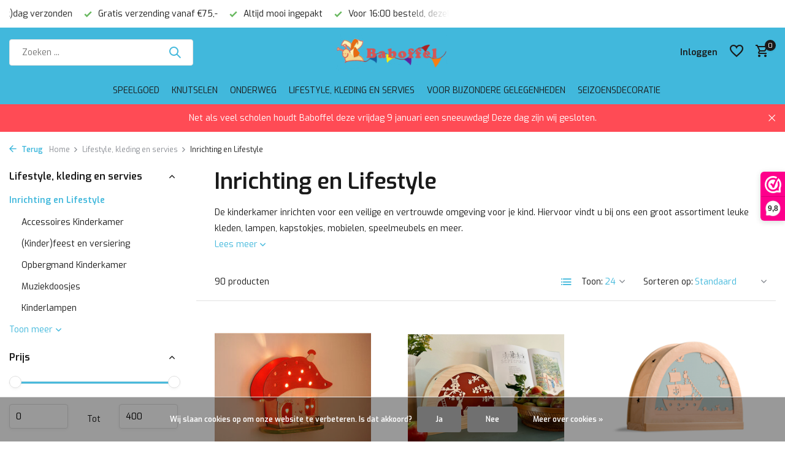

--- FILE ---
content_type: text/html;charset=utf-8
request_url: https://www.baboffel.nl/lifestyle-kleding-en-servies/inrichting-en-lifestyle/
body_size: 16636
content:
<!DOCTYPE html>
<html lang="nl">
  <head>
        <meta charset="utf-8"/>
<!-- [START] 'blocks/head.rain' -->
<!--

  (c) 2008-2026 Lightspeed Netherlands B.V.
  http://www.lightspeedhq.com
  Generated: 18-01-2026 @ 01:13:12

-->
<link rel="canonical" href="https://www.baboffel.nl/lifestyle-kleding-en-servies/inrichting-en-lifestyle/"/>
<link rel="next" href="https://www.baboffel.nl/lifestyle-kleding-en-servies/inrichting-en-lifestyle/page2.html"/>
<link rel="alternate" href="https://www.baboffel.nl/index.rss" type="application/rss+xml" title="Nieuwe producten"/>
<link href="https://cdn.webshopapp.com/assets/cookielaw.css?2025-02-20" rel="stylesheet" type="text/css"/>
<meta name="robots" content="noodp,noydir"/>
<meta property="og:url" content="https://www.baboffel.nl/lifestyle-kleding-en-servies/inrichting-en-lifestyle/?source=facebook"/>
<meta property="og:site_name" content="Baboffel"/>
<meta property="og:title" content="Inrichting en Lifestyle"/>
<meta property="og:description" content="De kinderkamer inrichten voor een veilige en vertrouwde omgeving voor je kind. Hiervoor vindt u bij ons een groot assortiment leuke kleden, lampen, kapstokjes,"/>
<script>
(function(w,d,s,l,i){w[l]=w[l]||[];w[l].push({'gtm.start':
new Date().getTime(),event:'gtm.js'});var f=d.getElementsByTagName(s)[0],
j=d.createElement(s),dl=l!='dataLayer'?'&l='+l:'';j.async=true;j.src=
'https://www.googletagmanager.com/gtm.js?id='+i+dl;f.parentNode.insertBefore(j,f);
})(window,document,'script','dataLayer','GTM-KCWJLBF'); 
</script>
<script src="https://app.dmws.plus/shop-assets/241159/dmws-plus-loader.js?id=25dd8f08388606922d928cdc6159714f"></script>
<!--[if lt IE 9]>
<script src="https://cdn.webshopapp.com/assets/html5shiv.js?2025-02-20"></script>
<![endif]-->
<!-- [END] 'blocks/head.rain' -->
    <title>Inrichting en Lifestyle - Baboffel</title>
    <meta name="description" content="De kinderkamer inrichten voor een veilige en vertrouwde omgeving voor je kind. Hiervoor vindt u bij ons een groot assortiment leuke kleden, lampen, kapstokjes," />
    <meta name="keywords" content="Inrichting, en, Lifestyle, Groningen, Haren, houten speelgoedwinkel, houten speelgoed groningen, loopfiets, kinderspeelgoed, zachte pop, poppen, babyspeelgoed groningen, verzorgingstas, babydoek, knuffels, muziek knuffel, pluche, pluche beer, kindere" />
    <meta http-equiv="X-UA-Compatible" content="IE=edge">
    <meta name="viewport" content="width=device-width, initial-scale=1.0, maximum-scale=5.0, user-scalable=no">
    <meta name="apple-mobile-web-app-capable" content="yes">
    <meta name="apple-mobile-web-app-status-bar-style" content="black">

    <link rel="shortcut icon" href="https://cdn.webshopapp.com/shops/241159/themes/175411/v/2011185/assets/favicon.ico?20230831135342" type="image/x-icon" />
    <link rel="preconnect" href="https://fonts.gstatic.com" />
    <link rel="dns-prefetch" href="https://fonts.gstatic.com">
    <link rel="preconnect" href="https://fonts.googleapis.com">
		<link rel="dns-prefetch" href="https://fonts.googleapis.com">
		<link rel="preconnect" href="https://ajax.googleapis.com">
		<link rel="dns-prefetch" href="https://ajax.googleapis.com">
		<link rel="preconnect" href="https://cdn.webshopapp.com/">
		<link rel="dns-prefetch" href="https://cdn.webshopapp.com/">
    
                        <link rel="preload" href="https://fonts.googleapis.com/css2?family=Exo:wght@300;400;600&family=Exo:wght@600&display=swap" as="style" />
    <link rel="preload" href="https://cdn.webshopapp.com/shops/241159/themes/175411/assets/bootstrap-min.css?20260108162310" as="style" />
    <link rel="preload" href="https://cdn.webshopapp.com/shops/241159/themes/175411/assets/owl-carousel-min.css?20260108162310" as="style" />
    <link rel="preload" href="https://cdn.jsdelivr.net/npm/@fancyapps/ui/dist/fancybox.css" as="style" />
    <link rel="preload" href="https://cdn.webshopapp.com/assets/gui-2-0.css?2025-02-20" as="style" />
    <link rel="preload" href="https://cdn.webshopapp.com/assets/gui-responsive-2-0.css?2025-02-20" as="style" />
        	<link rel="preload" href="https://cdn.webshopapp.com/shops/241159/themes/175411/assets/icomoon-medium.ttf?20260108162310" as="font" crossorigin>
        <link rel="preload" href="https://cdn.webshopapp.com/shops/241159/themes/175411/assets/style.css?20260108162310" as="style" />
    <link rel="preload" href="https://cdn.webshopapp.com/shops/241159/themes/175411/assets/custom.css?20260108162310" as="style" />
    
    <script src="https://cdn.webshopapp.com/assets/jquery-1-9-1.js?2025-02-20"></script>
        <link rel="preload" href="https://cdn.webshopapp.com/shops/241159/themes/175411/assets/jquery-ui.js?20260108162310" as="script">    <link rel="preload" href="https://cdn.webshopapp.com/shops/241159/themes/175411/assets/bootstrap-min.js?20260108162310" as="script">
    <link rel="preload" href="https://cdn.webshopapp.com/assets/gui.js?2025-02-20" as="script">
    <link rel="preload" href="https://cdn.webshopapp.com/assets/gui-responsive-2-0.js?2025-02-20" as="script">
    <link rel="preload" href="https://cdn.webshopapp.com/shops/241159/themes/175411/assets/scripts.js?20260108162310" as="script">
    <link rel="preload" href="https://cdn.webshopapp.com/shops/241159/themes/175411/assets/global.js?20260108162310" as="script">
    
    <meta property="og:title" content="Inrichting en Lifestyle">
<meta property="og:type" content="website"> 
<meta property="og:site_name" content="Baboffel">
<meta property="og:url" content="https://www.baboffel.nl/">
<meta property="og:image" content="https://cdn.webshopapp.com/shops/241159/themes/175411/assets/share-image.jpg?20260108162310">
<meta name="twitter:title" content="Inrichting en Lifestyle">
<meta name="twitter:description" content="De kinderkamer inrichten voor een veilige en vertrouwde omgeving voor je kind. Hiervoor vindt u bij ons een groot assortiment leuke kleden, lampen, kapstokjes,">
<meta name="twitter:site" content="Baboffel">
<meta name="twitter:card" content="https://cdn.webshopapp.com/shops/241159/themes/175411/v/2011174/assets/logo.png?20230831135309">
<meta name="twitter:image" content="https://cdn.webshopapp.com/shops/241159/themes/175411/assets/share-image.jpg?20260108162310">
<script type="application/ld+json">
  [
        {
      "@context": "https://schema.org/",
      "@type": "BreadcrumbList",
      "itemListElement":
      [
        {
          "@type": "ListItem",
          "position": 1,
          "item": {
            "@id": "https://www.baboffel.nl/",
            "name": "Home"
          }
        },
                {
          "@type": "ListItem",
          "position": 2,
          "item":	{
            "@id": "https://www.baboffel.nl/lifestyle-kleding-en-servies/",
            "name": "Lifestyle, kleding en servies"
          }
        },                {
          "@type": "ListItem",
          "position": 3,
          "item":	{
            "@id": "https://www.baboffel.nl/lifestyle-kleding-en-servies/inrichting-en-lifestyle/",
            "name": "Inrichting en Lifestyle"
          }
        }              ]
    },
            {
      "@context": "https://schema.org/",
      "@type": "Organization",
      "url": "https://www.baboffel.nl/",
      "name": "Baboffel",
      "legalName": "Baboffel",
      "description": "De kinderkamer inrichten voor een veilige en vertrouwde omgeving voor je kind. Hiervoor vindt u bij ons een groot assortiment leuke kleden, lampen, kapstokjes,",
      "logo": "https://cdn.webshopapp.com/shops/241159/themes/175411/v/2011174/assets/logo.png?20230831135309",
      "image": "https://cdn.webshopapp.com/shops/241159/themes/175411/assets/share-image.jpg?20260108162310",
      "contactPoint": {
        "@type": "ContactPoint",
        "contactType": "Customer service",
        "telephone": ""
      },
      "address": {
        "@type": "PostalAddress",
        "streetAddress": "",
        "addressLocality": "",
        "postalCode": "",
        "addressCountry": "NL"
      }
          },
    { 
      "@context": "https://schema.org/", 
      "@type": "WebSite", 
      "url": "https://www.baboffel.nl/", 
      "name": "Baboffel",
      "description": "De kinderkamer inrichten voor een veilige en vertrouwde omgeving voor je kind. Hiervoor vindt u bij ons een groot assortiment leuke kleden, lampen, kapstokjes,",
      "author": [
        {
          "@type": "Organization",
          "url": "https://www.dmws.nl/",
          "name": "DMWS BV",
          "address": {
            "@type": "PostalAddress",
            "streetAddress": "Wilhelmina plein 25",
            "addressLocality": "Eindhoven",
            "addressRegion": "NB",
            "postalCode": "5611 HG",
            "addressCountry": "NL"
          }
        }
      ]
    }      ]
</script>    
    <link rel="stylesheet" href="https://fonts.googleapis.com/css2?family=Exo:wght@300;400;600&family=Exo:wght@600&display=swap" type="text/css">
    <link rel="stylesheet" href="https://cdn.webshopapp.com/shops/241159/themes/175411/assets/bootstrap-min.css?20260108162310" type="text/css">
    <link rel="stylesheet" href="https://cdn.webshopapp.com/shops/241159/themes/175411/assets/owl-carousel-min.css?20260108162310" type="text/css">
    <link rel="stylesheet" href="https://cdn.jsdelivr.net/npm/@fancyapps/ui/dist/fancybox.css" type="text/css">
    <link rel="stylesheet" href="https://cdn.webshopapp.com/assets/gui-2-0.css?2025-02-20" type="text/css">
    <link rel="stylesheet" href="https://cdn.webshopapp.com/assets/gui-responsive-2-0.css?2025-02-20" type="text/css">
    <link rel="stylesheet" href="https://cdn.webshopapp.com/shops/241159/themes/175411/assets/style.css?20260108162310" type="text/css">
    <link rel="stylesheet" href="https://cdn.webshopapp.com/shops/241159/themes/175411/assets/custom.css?20260108162310" type="text/css">
  </head>
  <body>
    <aside id="cart" class="sidebar d-flex cart palette-bg-white"><div class="heading d-none d-sm-block"><i class="icon-x close"></i><h3>Mijn winkelwagen</h3></div><div class="heading d-sm-none palette-bg-accent-light mobile"><i class="icon-x close"></i><h3>Mijn winkelwagen</h3></div><div class="filledCart d-none"><ul class="list-cart list-inline mb-0 scrollbar"></ul><div class="totals-wrap"><p data-cart="total">Totaal (<span class="length">0</span>) producten<span class="amount">€0,00</span></p><p data-cart="vat">BTW<span>€0,00</span></p><p class="total" data-cart="grand-total"><b>Totaalbedrag</b><span class="grey">Incl. btw</span><span><b>€0,00</b></span></p></div><div class="continue d-flex align-items-center"><a href="https://www.baboffel.nl/cart/" class="button solid cta">Ja, ik wil dit bestellen</a></div></div><p class="emptyCart align-items-center">U heeft geen artikelen in uw winkelwagen...</p><div class="bottom d-none d-sm-block"><div class="payments d-flex justify-content-center flex-wrap dmws-payments"><div class="d-flex align-items-center justify-content-center"><img class="lazy" src="https://cdn.webshopapp.com/shops/241159/themes/175411/assets/lazy-preload.jpg?20260108162310" data-src="https://cdn.webshopapp.com/assets/icon-payment-banktransfer.png?2025-02-20" alt="Bank transfer" height="16" width="37" /></div><div class="d-flex align-items-center justify-content-center"><img class="lazy" src="https://cdn.webshopapp.com/shops/241159/themes/175411/assets/lazy-preload.jpg?20260108162310" data-src="https://cdn.webshopapp.com/assets/icon-payment-ideal.png?2025-02-20" alt="iDEAL" height="16" width="37" /></div><div class="d-flex align-items-center justify-content-center"><img class="lazy" src="https://cdn.webshopapp.com/shops/241159/themes/175411/assets/lazy-preload.jpg?20260108162310" data-src="https://cdn.webshopapp.com/assets/icon-payment-pin.png?2025-02-20" alt="Pin" height="16" width="37" /></div><div class="d-flex align-items-center justify-content-center"><img class="lazy" src="https://cdn.webshopapp.com/shops/241159/themes/175411/assets/lazy-preload.jpg?20260108162310" data-src="https://cdn.webshopapp.com/assets/icon-payment-cash.png?2025-02-20" alt="Cash" height="16" width="37" /></div><div class="d-flex align-items-center justify-content-center"><img class="lazy" src="https://cdn.webshopapp.com/shops/241159/themes/175411/assets/lazy-preload.jpg?20260108162310" data-src="https://cdn.webshopapp.com/assets/icon-payment-mastercard.png?2025-02-20" alt="MasterCard" height="16" width="37" /></div><div class="d-flex align-items-center justify-content-center"><img class="lazy" src="https://cdn.webshopapp.com/shops/241159/themes/175411/assets/lazy-preload.jpg?20260108162310" data-src="https://cdn.webshopapp.com/assets/icon-payment-visa.png?2025-02-20" alt="Visa" height="16" width="37" /></div><div class="d-flex align-items-center justify-content-center"><img class="lazy" src="https://cdn.webshopapp.com/shops/241159/themes/175411/assets/lazy-preload.jpg?20260108162310" data-src="https://cdn.webshopapp.com/assets/icon-payment-maestro.png?2025-02-20" alt="Maestro" height="16" width="37" /></div></div></div></aside><header id="variant-5" class="d-none d-md-block sticky"><div class="topbar palette-bg-white"><div class="container"><div class="row align-items-center justify-content-between"><div class="col-6 col-xl-7"><div class="usp" data-total="3"><div class="list"><div class="item"><i class="icon-check"></i> Voor 16:00 besteld, dezelfde (werk)dag verzonden</div><div class="item"><i class="icon-check"></i> Gratis verzending vanaf €75,-</div><div class="item"><i class="icon-check"></i> Altijd mooi ingepakt</div></div></div></div><div class="col-6 col-xl-5 d-flex align-items-center justify-content-end"><div></div></div></div></div></div><div class="sticky"><div class="overlay palette-bg-accent-dark"></div><div class="mainbar palette-bg-accent-dark"><div class="container"><div class="row align-items-center justify-content-between"><div class="col-5"><form action="https://www.baboffel.nl/search/" method="get" role="search" class="formSearch search-form default"><input type="text" name="q" autocomplete="off" value="" aria-label="Zoeken" placeholder="Zoeken ..." /><i class="icon-x"></i><button type="submit" class="search-btn" title="Zoeken"><i class="icon-search"></i></button><div class="search-results palette-bg-white"><div class="heading">Zoekresultaten voor '<span></span>'</div><ul class="list-inline list-results"></ul><ul class="list-inline list-products"></ul><a href="#" class="all">Bekijk alle resultaten</a></div></form></div><div class="col-2 d-flex justify-content-center"><a href="https://www.baboffel.nl/" title="Baboffel Speelgoed" class="logo nf"><img src="https://cdn.webshopapp.com/shops/241159/themes/175411/v/2011174/assets/logo.png?20230831135309" alt="Baboffel Speelgoed" width="500" height="250" /></a></div><div class="col-5 d-flex align-items-center justify-content-end"><div class="wrap-cart d-flex align-items-center"><div class="drop-down with-overlay account login"><div class="current"><a href="https://www.baboffel.nl/account/login/" aria-label="Mijn account" class="nf"><span class="d-lg-none"><i class="icon-account"></i></span><span class="d-none d-lg-block">Inloggen</span></a></div><div class="drop shadow d-none d-md-block"><ul class="list-inline mb-0"></ul><div class="d-flex align-items-center justify-content-between"><a href="https://www.baboffel.nl/account/login/" class="button">Inloggen</a><span>Nieuw? <a href="https://www.baboffel.nl/account/register/">Account aanmaken</a></span></div></div></div><div class="drop-down with-overlay account wishlist"><div class="current"><a href="https://www.baboffel.nl/account/login/" aria-label="Verlanglijst" class="nf"><span class="fs0">Verlanglijst</span><i class="icon-wishlist"></i></a></div><div class="drop shadow d-none d-md-block"><h4>Geen producten op verlanglijst...</h4><p>Log in en voeg producten toe door op het <i class="icon-wishlist"></i> icoon te klikken.</p><div class="d-flex align-items-center justify-content-between"><a href="https://www.baboffel.nl/account/login/" class="button">Inloggen</a><span>Nieuw? <a href="https://www.baboffel.nl/account/register/">Account aanmaken</a></span></div></div></div><a href="https://www.baboffel.nl/cart/" class="pos-r cart nf"><i class="icon-cart"></i><span class="count">0</span></a></div></div></div></div></div><div class="menubar palette-bg-accent-dark"><div class="container"><div class="row"><div class="col-12"><div class="menu d-none d-md-flex align-items-center w-100 justify-content-center default default mega "><ul class="list-inline mb-0"><li class="list-inline-item has-sub"><a href="https://www.baboffel.nl/speelgoed/">Speelgoed</a><ul class="sub palette-bg-white"><li class="has-children"><a href="https://www.baboffel.nl/speelgoed/baby-speelgoed/">Baby speelgoed</a><ul class="subsub palette-bg-white"><li class="more"><a href="https://www.baboffel.nl/speelgoed/baby-speelgoed/">Toon meer</a></li></ul></li><li class="has-children"><a href="https://www.baboffel.nl/speelgoed/peuter-kleuter/">Peuter/kleuter</a><ul class="subsub palette-bg-white"><li class="more"><a href="https://www.baboffel.nl/speelgoed/peuter-kleuter/">Toon meer</a></li></ul></li><li class="has-children"><a href="https://www.baboffel.nl/speelgoed/houten-speelgoed/">Houten speelgoed</a><ul class="subsub palette-bg-white"><li class="more"><a href="https://www.baboffel.nl/speelgoed/houten-speelgoed/">Toon meer</a></li></ul></li><li class="has-children"><a href="https://www.baboffel.nl/speelgoed/loopfiets-en-balansspeelgoed/">Loopfiets en balansspeelgoed</a><ul class="subsub palette-bg-white"><li class="more"><a href="https://www.baboffel.nl/speelgoed/loopfiets-en-balansspeelgoed/">Toon meer</a></li></ul></li><li class=""><a href="https://www.baboffel.nl/speelgoed/muziekinstrumenten/">Muziekinstrumenten</a></li><li class="has-children"><a href="https://www.baboffel.nl/speelgoed/poppen-en-accessoires/">Poppen en accessoires</a><ul class="subsub palette-bg-white"><li class="more"><a href="https://www.baboffel.nl/speelgoed/poppen-en-accessoires/">Toon meer</a></li></ul></li><li class="has-children"><a href="https://www.baboffel.nl/speelgoed/knuffels/">Knuffels</a><ul class="subsub palette-bg-white"><li class="more"><a href="https://www.baboffel.nl/speelgoed/knuffels/">Toon meer</a></li></ul></li><li class="has-children"><a href="https://www.baboffel.nl/speelgoed/treinen-en-voertuigen/">Treinen en voertuigen</a><ul class="subsub palette-bg-white"><li class="more"><a href="https://www.baboffel.nl/speelgoed/treinen-en-voertuigen/">Toon meer</a></li></ul></li><li class="has-children"><a href="https://www.baboffel.nl/speelgoed/rollenspel/">Rollenspel</a><ul class="subsub palette-bg-white"><li class="more"><a href="https://www.baboffel.nl/speelgoed/rollenspel/">Toon meer</a></li></ul></li><li class="has-children"><a href="https://www.baboffel.nl/speelgoed/spellen/">Spellen</a><ul class="subsub palette-bg-white"><li class="more"><a href="https://www.baboffel.nl/speelgoed/spellen/">Toon meer</a></li></ul></li><li class="has-children"><a href="https://www.baboffel.nl/speelgoed/puzzels/">Puzzels</a><ul class="subsub palette-bg-white"><li class="more"><a href="https://www.baboffel.nl/speelgoed/puzzels/">Toon meer</a></li></ul></li><li class=""><a href="https://www.baboffel.nl/speelgoed/stapelstein/">Stapelstein</a></li><li class=""><a href="https://www.baboffel.nl/speelgoed/coblo/">Coblo</a></li><li class="has-children"><a href="https://www.baboffel.nl/speelgoed/buiten-spelen/">Buiten spelen</a><ul class="subsub palette-bg-white"><li class="more"><a href="https://www.baboffel.nl/speelgoed/buiten-spelen/">Toon meer</a></li></ul></li><li class="has-children"><a href="https://www.baboffel.nl/speelgoed/verkleden/">Verkleden</a><ul class="subsub palette-bg-white"><li class="more"><a href="https://www.baboffel.nl/speelgoed/verkleden/">Toon meer</a></li></ul></li><li class="has-children"><a href="https://www.baboffel.nl/speelgoed/schleich-dieren-en-figuren-12135588/">Schleich dieren en figuren</a><ul class="subsub palette-bg-white"><li class="more"><a href="https://www.baboffel.nl/speelgoed/schleich-dieren-en-figuren-12135588/">Toon meer</a></li></ul></li></ul></li><li class="list-inline-item"><a href="https://www.baboffel.nl/knutselen/">Knutselen</a></li><li class="list-inline-item has-sub"><a href="https://www.baboffel.nl/onderweg/">Onderweg</a><ul class="sub palette-bg-white"><li class=""><a href="https://www.baboffel.nl/onderweg/rugzak/">Rugzak</a></li><li class=""><a href="https://www.baboffel.nl/onderweg/weekendtas/">Weekendtas</a></li><li class=""><a href="https://www.baboffel.nl/onderweg/paraplu/">Paraplu</a></li><li class=""><a href="https://www.baboffel.nl/onderweg/etui-toilettasje/">Etui / toilettasje</a></li></ul></li><li class="list-inline-item has-sub"><a href="https://www.baboffel.nl/lifestyle-kleding-en-servies/">Lifestyle, kleding en servies</a><ul class="sub palette-bg-white"><li class="has-children"><a href="https://www.baboffel.nl/lifestyle-kleding-en-servies/inrichting-en-lifestyle/">Inrichting en Lifestyle</a><ul class="subsub palette-bg-white"><li class="more"><a href="https://www.baboffel.nl/lifestyle-kleding-en-servies/inrichting-en-lifestyle/">Toon meer</a></li></ul></li><li class="has-children"><a href="https://www.baboffel.nl/lifestyle-kleding-en-servies/kleding-en-verzorging/">Kleding en verzorging</a><ul class="subsub palette-bg-white"><li class="more"><a href="https://www.baboffel.nl/lifestyle-kleding-en-servies/kleding-en-verzorging/">Toon meer</a></li></ul></li><li class="has-children"><a href="https://www.baboffel.nl/lifestyle-kleding-en-servies/eten-en-drinken/">Eten en drinken</a><ul class="subsub palette-bg-white"><li class="more"><a href="https://www.baboffel.nl/lifestyle-kleding-en-servies/eten-en-drinken/">Toon meer</a></li></ul></li></ul></li><li class="list-inline-item has-sub"><a href="https://www.baboffel.nl/voor-bijzondere-gelegenheden/">Voor bijzondere gelegenheden</a><ul class="sub palette-bg-white"><li class="has-children"><a href="https://www.baboffel.nl/voor-bijzondere-gelegenheden/steiff-collectors/">Steiff Collectors</a><ul class="subsub palette-bg-white"><li class="more"><a href="https://www.baboffel.nl/voor-bijzondere-gelegenheden/steiff-collectors/">Toon meer</a></li></ul></li><li class="has-children"><a href="https://www.baboffel.nl/voor-bijzondere-gelegenheden/wendt-kuehn/">Wendt &amp; Kühn</a><ul class="subsub palette-bg-white"><li class="more"><a href="https://www.baboffel.nl/voor-bijzondere-gelegenheden/wendt-kuehn/">Toon meer</a></li></ul></li></ul></li><li class="list-inline-item"><a href="https://www.baboffel.nl/seizoensdecoratie/">Seizoensdecoratie</a></li></ul></div></div></div></div></div></div><div class="spacetop"></div><div class="announcement hide"><div class="container"><div class="row"><div class="col-12 d-flex align-items-center justify-content-center pos-r"><p class="mb-0">Net als veel scholen houdt Baboffel deze vrijdag 9 januari een sneeuwdag! Deze dag zijn wij gesloten. </p><i class="icon-x"></i></div></div></div></div></header><header id="mobile-variant-4" class="d-md-none mobile-header sticky"><div class="overlay palette-bg-accent-dark"></div><div class="top shadow palette-bg-white"><div class="container"><div class="row"><div class="col-12 d-flex align-items-center justify-content-between"><div class="d-md-none mobile-menu"><i class="icon-menu"></i><div class="menu-wrapper"><div class="d-flex align-items-center justify-content-between heading palette-bg-accent-light"><span>Menu</span><i class="icon-x"></i></div><ul class="list-inline mb-0 palette-bg-white"><li class="categories images"><a href="https://www.baboffel.nl/catalog/" data-title="categorieën">Categorieën</a><div class="back">Terug naar <span></span></div><ul><li class="has-sub img"><a href="https://www.baboffel.nl/speelgoed/" class="nf" data-title="speelgoed"><img src="https://cdn.webshopapp.com/shops/241159/files/479047618/30x40x3/image.jpg" alt="Speelgoed" height="40" width="30" />Speelgoed<i class="icon-chevron-down"></i></a><ul class="sub"><li class="has-children"><a href="https://www.baboffel.nl/speelgoed/baby-speelgoed/" data-title="baby speelgoed">Baby speelgoed<i class="icon-chevron-down"></i></a><ul class="sub"><li><a href="https://www.baboffel.nl/speelgoed/baby-speelgoed/speelgoed-1-jaar/" data-title="speelgoed 1 jaar">Speelgoed 1 jaar</a></li><li><a href="https://www.baboffel.nl/speelgoed/baby-speelgoed/houten-rammelaar/" data-title="houten rammelaar">Houten rammelaar</a></li><li><a href="https://www.baboffel.nl/speelgoed/baby-speelgoed/bijtring/" data-title="bijtring">Bijtring</a></li></ul></li><li class="has-children"><a href="https://www.baboffel.nl/speelgoed/peuter-kleuter/" data-title="peuter/kleuter">Peuter/kleuter<i class="icon-chevron-down"></i></a><ul class="sub"><li><a href="https://www.baboffel.nl/speelgoed/peuter-kleuter/speelgoed-4-jaar/" data-title="speelgoed 4 jaar">Speelgoed 4 jaar</a></li><li><a href="https://www.baboffel.nl/speelgoed/peuter-kleuter/peuter-speelgoed/" data-title="peuter speelgoed">Peuter speelgoed<i class="icon-chevron-down"></i></a><ul class="sub"><li><a href="https://www.baboffel.nl/speelgoed/peuter-kleuter/peuter-speelgoed/peuter-2-jaar/" data-title="peuter 2 jaar">Peuter 2 jaar</a></li><li><a href="https://www.baboffel.nl/speelgoed/peuter-kleuter/peuter-speelgoed/peuter-3-jaar/" data-title="peuter 3 jaar">Peuter 3 jaar</a></li><li><a href="https://www.baboffel.nl/speelgoed/peuter-kleuter/peuter-speelgoed/badspeelgoed/" data-title="badspeelgoed">Badspeelgoed</a></li><li><a href="https://www.baboffel.nl/speelgoed/peuter-kleuter/peuter-speelgoed/duw-en-trekfiguren/" data-title="duw- en trekfiguren">Duw- en trekfiguren</a></li><li><a href="https://www.baboffel.nl/speelgoed/peuter-kleuter/peuter-speelgoed/ontdekblokken/" data-title="ontdekblokken">Ontdekblokken</a></li></ul></li></ul></li><li class="has-children"><a href="https://www.baboffel.nl/speelgoed/houten-speelgoed/" data-title="houten speelgoed">Houten speelgoed<i class="icon-chevron-down"></i></a><ul class="sub"><li><a href="https://www.baboffel.nl/speelgoed/houten-speelgoed/houten-speelgoed-eten/" data-title="houten speelgoed eten">Houten speelgoed eten</a></li><li><a href="https://www.baboffel.nl/speelgoed/houten-speelgoed/houten-muziekinstrumentjes/" data-title="houten muziekinstrumentjes">Houten muziekinstrumentjes</a></li><li><a href="https://www.baboffel.nl/speelgoed/houten-speelgoed/houten-puzzels/" data-title="houten puzzels">Houten puzzels</a></li><li><a href="https://www.baboffel.nl/speelgoed/houten-speelgoed/houten-blokken/" data-title="houten blokken">Houten blokken</a></li><li><a href="https://www.baboffel.nl/speelgoed/houten-speelgoed/houten-poppetjes/" data-title="houten poppetjes">Houten poppetjes</a></li><li><a href="https://www.baboffel.nl/speelgoed/houten-speelgoed/ostheimer-figuren-en-dieren/" data-title="ostheimer figuren en dieren ">Ostheimer figuren en dieren <i class="icon-chevron-down"></i></a><ul class="sub"><li><a href="https://www.baboffel.nl/speelgoed/houten-speelgoed/ostheimer-figuren-en-dieren/ostheimer-dieren/" data-title="ostheimer dieren">Ostheimer dieren</a></li></ul></li><li><a href="https://www.baboffel.nl/speelgoed/houten-speelgoed/kerststal-hout/" data-title="kerststal hout">Kerststal hout<i class="icon-chevron-down"></i></a><ul class="sub"><li><a href="https://www.baboffel.nl/speelgoed/houten-speelgoed/kerststal-hout/ostheimer-kerststal/" data-title="ostheimer kerststal">Ostheimer kerststal</a></li></ul></li><li><a href="https://www.baboffel.nl/speelgoed/houten-speelgoed/houten-boerderij/" data-title="houten boerderij">Houten boerderij<i class="icon-chevron-down"></i></a><ul class="sub"><li><a href="https://www.baboffel.nl/speelgoed/houten-speelgoed/houten-boerderij/houten-dieren/" data-title="houten dieren">Houten dieren</a></li></ul></li><li><a href="https://www.baboffel.nl/speelgoed/houten-speelgoed/grimms-houten-speelgoed/" data-title="grimm&#039;s houten speelgoed">Grimm&#039;s houten speelgoed</a></li><li><a href="https://www.baboffel.nl/speelgoed/houten-speelgoed/houten-blokken-en-bouwen/" data-title="houten blokken en bouwen">Houten blokken en bouwen</a></li><li><a href="https://www.baboffel.nl/speelgoed/houten-speelgoed/houten-knikkerbanen/" data-title="houten knikkerbanen">Houten knikkerbanen</a></li><li><a href="https://www.baboffel.nl/speelgoed/houten-speelgoed/houten-puzzels-10918056/" data-title="houten puzzels">Houten puzzels</a></li></ul></li><li class="has-children"><a href="https://www.baboffel.nl/speelgoed/loopfiets-en-balansspeelgoed/" data-title="loopfiets en balansspeelgoed">Loopfiets en balansspeelgoed<i class="icon-chevron-down"></i></a><ul class="sub"><li><a href="https://www.baboffel.nl/speelgoed/loopfiets-en-balansspeelgoed/balans-speelgoed/" data-title="balans speelgoed">Balans speelgoed</a></li><li><a href="https://www.baboffel.nl/speelgoed/loopfiets-en-balansspeelgoed/loopfietsen-en-steps/" data-title="loopfietsen en steps">Loopfietsen en Steps</a></li></ul></li><li class=""><a href="https://www.baboffel.nl/speelgoed/muziekinstrumenten/" data-title="muziekinstrumenten">Muziekinstrumenten</a></li><li class="has-children"><a href="https://www.baboffel.nl/speelgoed/poppen-en-accessoires/" data-title="poppen en accessoires">Poppen en accessoires<i class="icon-chevron-down"></i></a><ul class="sub"><li><a href="https://www.baboffel.nl/speelgoed/poppen-en-accessoires/maileg/" data-title="maileg">Maileg</a></li><li><a href="https://www.baboffel.nl/speelgoed/poppen-en-accessoires/poppenkast-en-poppen/" data-title="poppenkast en -poppen">Poppenkast en -poppen</a></li><li><a href="https://www.baboffel.nl/speelgoed/poppen-en-accessoires/sylvanian-families/" data-title="sylvanian families">Sylvanian Families</a></li><li><a href="https://www.baboffel.nl/speelgoed/poppen-en-accessoires/poppenhuis-stal/" data-title="poppenhuis / stal">Poppenhuis / Stal</a></li><li><a href="https://www.baboffel.nl/speelgoed/poppen-en-accessoires/poppen-en-poppenkleding/" data-title="poppen en poppenkleding">Poppen en poppenkleding<i class="icon-chevron-down"></i></a><ul class="sub"><li><a href="https://www.baboffel.nl/speelgoed/poppen-en-accessoires/poppen-en-poppenkleding/corolle-poppen/" data-title="corolle poppen">Corolle poppen</a></li><li><a href="https://www.baboffel.nl/speelgoed/poppen-en-accessoires/poppen-en-poppenkleding/kleding-voor-corolle-babypop-30-cm/" data-title="kleding voor corolle babypop 30 cm">Kleding voor Corolle babypop 30 cm</a></li><li><a href="https://www.baboffel.nl/speelgoed/poppen-en-accessoires/poppen-en-poppenkleding/kleding-voor-corolle-babypop-36-cm/" data-title="kleding voor corolle babypop 36 cm">Kleding voor Corolle babypop 36 cm</a></li><li><a href="https://www.baboffel.nl/speelgoed/poppen-en-accessoires/poppen-en-poppenkleding/kleding-voor-macorolle-meisjespop-36-cm/" data-title="kleding voor macorolle meisjespop 36 cm">Kleding voor MaCorolle meisjespop 36 cm</a></li><li><a href="https://www.baboffel.nl/speelgoed/poppen-en-accessoires/poppen-en-poppenkleding/kleding-voor-corolle-babypop-42-cm/" data-title="kleding voor corolle babypop 42 cm">Kleding voor Corolle babypop 42 cm</a></li><li><a href="https://www.baboffel.nl/speelgoed/poppen-en-accessoires/poppen-en-poppenkleding/haba-pop/" data-title="haba pop">Haba Pop</a></li><li><a href="https://www.baboffel.nl/speelgoed/poppen-en-accessoires/poppen-en-poppenkleding/nanchen/" data-title="nanchen">Nanchen</a></li><li><a href="https://www.baboffel.nl/speelgoed/poppen-en-accessoires/poppen-en-poppenkleding/paola-reina/" data-title="paola reina">Paola Reina</a></li><li><a href="https://www.baboffel.nl/speelgoed/poppen-en-accessoires/poppen-en-poppenkleding/haba-pop-kleding/" data-title="haba pop kleding">Haba Pop kleding</a></li><li><a href="https://www.baboffel.nl/speelgoed/poppen-en-accessoires/poppen-en-poppenkleding/pomea/" data-title="pomea">Pomea</a></li></ul></li><li><a href="https://www.baboffel.nl/speelgoed/poppen-en-accessoires/poppenmeubels-en-accessoires/" data-title="poppenmeubels en accessoires">Poppenmeubels en accessoires</a></li><li><a href="https://www.baboffel.nl/speelgoed/poppen-en-accessoires/poppenwagens-en-duwkarren/" data-title="poppenwagens en duwkarren">Poppenwagens en duwkarren</a></li></ul></li><li class="has-children"><a href="https://www.baboffel.nl/speelgoed/knuffels/" data-title="knuffels">Knuffels<i class="icon-chevron-down"></i></a><ul class="sub"><li><a href="https://www.baboffel.nl/speelgoed/knuffels/steiff-knuffels/" data-title="steiff knuffels">Steiff knuffels</a></li><li><a href="https://www.baboffel.nl/speelgoed/knuffels/overige-merken/" data-title="overige merken">Overige merken</a></li></ul></li><li class="has-children"><a href="https://www.baboffel.nl/speelgoed/treinen-en-voertuigen/" data-title="treinen en voertuigen">Treinen en voertuigen<i class="icon-chevron-down"></i></a><ul class="sub"><li><a href="https://www.baboffel.nl/speelgoed/treinen-en-voertuigen/treinen/" data-title="treinen">Treinen</a></li><li><a href="https://www.baboffel.nl/speelgoed/treinen-en-voertuigen/voertuigen/" data-title="voertuigen">Voertuigen</a></li><li><a href="https://www.baboffel.nl/speelgoed/treinen-en-voertuigen/parkeergarage/" data-title="parkeergarage">Parkeergarage</a></li></ul></li><li class="has-children"><a href="https://www.baboffel.nl/speelgoed/rollenspel/" data-title="rollenspel">Rollenspel<i class="icon-chevron-down"></i></a><ul class="sub"><li><a href="https://www.baboffel.nl/speelgoed/rollenspel/keuken-en-winkel/" data-title="keuken en winkel">Keuken en Winkel<i class="icon-chevron-down"></i></a><ul class="sub"><li><a href="https://www.baboffel.nl/speelgoed/rollenspel/keuken-en-winkel/theeservies-kind/" data-title="theeservies kind">Theeservies kind</a></li><li><a href="https://www.baboffel.nl/speelgoed/rollenspel/keuken-en-winkel/houten-keuken-speelgoed/" data-title="houten keuken speelgoed">Houten keuken speelgoed</a></li></ul></li><li><a href="https://www.baboffel.nl/speelgoed/rollenspel/speeltenten-en-schommels/" data-title="speeltenten en schommels">Speeltenten en Schommels</a></li></ul></li><li class="has-children"><a href="https://www.baboffel.nl/speelgoed/spellen/" data-title="spellen">Spellen<i class="icon-chevron-down"></i></a><ul class="sub"><li><a href="https://www.baboffel.nl/speelgoed/spellen/mijn-eerste-spellen/" data-title="mijn eerste spellen">Mijn eerste spellen</a></li><li><a href="https://www.baboffel.nl/speelgoed/spellen/fun-science/" data-title="fun &amp; science">Fun &amp; Science</a></li><li><a href="https://www.baboffel.nl/speelgoed/spellen/leerspellen/" data-title="leerspellen">Leerspellen</a></li><li><a href="https://www.baboffel.nl/speelgoed/spellen/kaartspellen/" data-title="kaartspellen">Kaartspellen</a></li><li><a href="https://www.baboffel.nl/speelgoed/spellen/spelletjes-in-blik/" data-title="spelletjes in blik">Spelletjes in blik</a></li><li><a href="https://www.baboffel.nl/speelgoed/spellen/bordspellen-groot/" data-title="bordspellen groot">Bordspellen groot</a></li><li><a href="https://www.baboffel.nl/speelgoed/spellen/meeneem-spellen/" data-title="meeneem spellen">Meeneem Spellen</a></li><li><a href="https://www.baboffel.nl/speelgoed/spellen/meeneemspellen-mini/" data-title="meeneemspellen mini">Meeneemspellen Mini</a></li><li><a href="https://www.baboffel.nl/speelgoed/spellen/overig/" data-title="overig">Overig</a></li></ul></li><li class="has-children"><a href="https://www.baboffel.nl/speelgoed/puzzels/" data-title="puzzels">Puzzels<i class="icon-chevron-down"></i></a><ul class="sub"><li><a href="https://www.baboffel.nl/speelgoed/puzzels/houten-vormen-puzzel/" data-title="houten vormen puzzel">Houten vormen puzzel</a></li></ul></li><li class=""><a href="https://www.baboffel.nl/speelgoed/stapelstein/" data-title="stapelstein">Stapelstein</a></li><li class=""><a href="https://www.baboffel.nl/speelgoed/coblo/" data-title="coblo">Coblo</a></li><li class="has-children"><a href="https://www.baboffel.nl/speelgoed/buiten-spelen/" data-title="buiten spelen">Buiten spelen<i class="icon-chevron-down"></i></a><ul class="sub"><li><a href="https://www.baboffel.nl/speelgoed/buiten-spelen/haba-terra-kids/" data-title="haba terra kids">Haba Terra Kids</a></li><li><a href="https://www.baboffel.nl/speelgoed/buiten-spelen/buitenspeelgoed/" data-title="buitenspeelgoed">Buitenspeelgoed</a></li></ul></li><li class="has-children"><a href="https://www.baboffel.nl/speelgoed/verkleden/" data-title="verkleden">Verkleden<i class="icon-chevron-down"></i></a><ul class="sub"><li><a href="https://www.baboffel.nl/speelgoed/verkleden/tasjes-en-juwelendoosjes/" data-title="tasjes en (juwelen)doosjes">Tasjes en (juwelen)doosjes</a></li><li><a href="https://www.baboffel.nl/speelgoed/verkleden/verkleden-meisjes/" data-title="verkleden meisjes">Verkleden meisjes</a></li><li><a href="https://www.baboffel.nl/speelgoed/verkleden/verkleden-jongens/" data-title="verkleden jongens">Verkleden jongens</a></li><li><a href="https://www.baboffel.nl/speelgoed/verkleden/verkleden-kroontjes-en-toverstafjes/" data-title="verkleden kroontjes en toverstafjes">Verkleden kroontjes en toverstafjes</a></li><li><a href="https://www.baboffel.nl/speelgoed/verkleden/verkleden-make-up/" data-title="verkleden make-up">Verkleden make-up</a></li><li><a href="https://www.baboffel.nl/speelgoed/verkleden/verkleden-zwaarden-en-schilden/" data-title="verkleden zwaarden en schilden">Verkleden zwaarden en schilden</a></li><li><a href="https://www.baboffel.nl/speelgoed/verkleden/verkleden-schoentjes-en-slippertjes/" data-title="verkleden schoentjes en slippertjes">Verkleden schoentjes en slippertjes</a></li><li><a href="https://www.baboffel.nl/speelgoed/verkleden/verkleden-dierenpakken/" data-title="verkleden dierenpakken">Verkleden dierenpakken</a></li><li><a href="https://www.baboffel.nl/speelgoed/verkleden/verkleden-tasjes/" data-title="verkleden tasjes">Verkleden tasjes</a></li><li><a href="https://www.baboffel.nl/speelgoed/verkleden/verkleden-speeldoeken/" data-title="verkleden speeldoeken">Verkleden speeldoeken</a></li></ul></li><li class="has-children"><a href="https://www.baboffel.nl/speelgoed/schleich-dieren-en-figuren-12135588/" data-title="schleich dieren en figuren">Schleich dieren en figuren<i class="icon-chevron-down"></i></a><ul class="sub"><li><a href="https://www.baboffel.nl/speelgoed/schleich-dieren-en-figuren/schleich-ponyclub/" data-title="schleich ponyclub">Schleich Ponyclub</a></li><li><a href="https://www.baboffel.nl/speelgoed/schleich-dieren-en-figuren/wild-life/" data-title="wild life">Wild Life</a></li><li><a href="https://www.baboffel.nl/speelgoed/schleich-dieren-en-figuren/dinosauriers/" data-title="dinosauriërs">Dinosauriërs</a></li><li><a href="https://www.baboffel.nl/speelgoed/schleich-dieren-en-figuren/fantasy-figuren/" data-title="fantasy figuren">Fantasy figuren</a></li><li><a href="https://www.baboffel.nl/speelgoed/schleich-dieren-en-figuren/boerderij-en-huisdieren/" data-title="boerderij- en huisdieren">Boerderij- en huisdieren</a></li></ul></li></ul></li><li class="img"><a href="https://www.baboffel.nl/knutselen/" class="nf" data-title="knutselen"><img src="https://cdn.webshopapp.com/shops/241159/files/479047751/30x40x3/image.jpg" alt="Knutselen" height="40" width="30" />Knutselen</a></li><li class="has-sub img"><a href="https://www.baboffel.nl/onderweg/" class="nf" data-title="onderweg"><img src="https://cdn.webshopapp.com/shops/241159/files/402955255/30x40x3/image.jpg" alt="Onderweg" height="40" width="30" />Onderweg<i class="icon-chevron-down"></i></a><ul class="sub"><li class=""><a href="https://www.baboffel.nl/onderweg/rugzak/" data-title="rugzak">Rugzak</a></li><li class=""><a href="https://www.baboffel.nl/onderweg/weekendtas/" data-title="weekendtas">Weekendtas</a></li><li class=""><a href="https://www.baboffel.nl/onderweg/paraplu/" data-title="paraplu">Paraplu</a></li><li class=""><a href="https://www.baboffel.nl/onderweg/etui-toilettasje/" data-title="etui / toilettasje">Etui / toilettasje</a></li></ul></li><li class="has-sub "><a href="https://www.baboffel.nl/lifestyle-kleding-en-servies/" class="nf" data-title="lifestyle, kleding en servies">Lifestyle, kleding en servies<i class="icon-chevron-down"></i></a><ul class="sub"><li class="has-children"><a href="https://www.baboffel.nl/lifestyle-kleding-en-servies/inrichting-en-lifestyle/" data-title="inrichting en lifestyle">Inrichting en Lifestyle<i class="icon-chevron-down"></i></a><ul class="sub"><li><a href="https://www.baboffel.nl/lifestyle-kleding-en-servies/inrichting-en-lifestyle/accessoires-kinderkamer/" data-title="accessoires kinderkamer">Accessoires Kinderkamer</a></li><li><a href="https://www.baboffel.nl/lifestyle-kleding-en-servies/inrichting-en-lifestyle/kinderfeest-en-versiering/" data-title="(kinder)feest en versiering">(Kinder)feest en versiering</a></li><li><a href="https://www.baboffel.nl/lifestyle-kleding-en-servies/inrichting-en-lifestyle/opbergmand-kinderkamer/" data-title="opbergmand kinderkamer">Opbergmand Kinderkamer</a></li><li><a href="https://www.baboffel.nl/lifestyle-kleding-en-servies/inrichting-en-lifestyle/muziekdoosjes/" data-title="muziekdoosjes">Muziekdoosjes</a></li><li><a href="https://www.baboffel.nl/lifestyle-kleding-en-servies/inrichting-en-lifestyle/kinderlampen/" data-title="kinderlampen">Kinderlampen<i class="icon-chevron-down"></i></a><ul class="sub"><li><a href="https://www.baboffel.nl/lifestyle-kleding-en-servies/inrichting-en-lifestyle/kinderlampen/kinder-hanglampen/" data-title="kinder hanglampen">Kinder hanglampen</a></li><li><a href="https://www.baboffel.nl/lifestyle-kleding-en-servies/inrichting-en-lifestyle/kinderlampen/staande-kinderlampen/" data-title="staande kinderlampen">Staande kinderlampen</a></li><li><a href="https://www.baboffel.nl/lifestyle-kleding-en-servies/inrichting-en-lifestyle/kinderlampen/wandlamp-kinderkamer/" data-title="wandlamp kinderkamer">Wandlamp kinderkamer</a></li><li><a href="https://www.baboffel.nl/lifestyle-kleding-en-servies/inrichting-en-lifestyle/kinderlampen/nachtlamp-kind/" data-title="nachtlamp kind">Nachtlamp kind</a></li></ul></li><li><a href="https://www.baboffel.nl/lifestyle-kleding-en-servies/inrichting-en-lifestyle/kinder-meubels/" data-title="kinder meubels">Kinder meubels</a></li><li><a href="https://www.baboffel.nl/lifestyle-kleding-en-servies/inrichting-en-lifestyle/diversen/" data-title="diversen">Diversen</a></li><li><a href="https://www.baboffel.nl/lifestyle-kleding-en-servies/inrichting-en-lifestyle/kinder-kapstokje/" data-title="kinder kapstokje">Kinder kapstokje</a></li></ul></li><li class="has-children"><a href="https://www.baboffel.nl/lifestyle-kleding-en-servies/kleding-en-verzorging/" data-title="kleding en verzorging">Kleding en verzorging<i class="icon-chevron-down"></i></a><ul class="sub"><li><a href="https://www.baboffel.nl/lifestyle-kleding-en-servies/kleding-en-verzorging/kleding/" data-title="kleding ">Kleding <i class="icon-chevron-down"></i></a><ul class="sub"><li><a href="https://www.baboffel.nl/lifestyle-kleding-en-servies/kleding-en-verzorging/kleding/rompertjes/" data-title="rompertjes">Rompertjes</a></li><li><a href="https://www.baboffel.nl/lifestyle-kleding-en-servies/kleding-en-verzorging/kleding/new-born-collection/" data-title="new born collection">New Born Collection</a></li><li><a href="https://www.baboffel.nl/lifestyle-kleding-en-servies/kleding-en-verzorging/kleding/broekjes/" data-title="broekjes">Broekjes</a></li><li><a href="https://www.baboffel.nl/lifestyle-kleding-en-servies/kleding-en-verzorging/kleding/boxpakjes/" data-title="boxpakjes">Boxpakjes</a></li><li><a href="https://www.baboffel.nl/lifestyle-kleding-en-servies/kleding-en-verzorging/kleding/shirts-truitje/" data-title="shirts / truitje">Shirts / truitje</a></li><li><a href="https://www.baboffel.nl/lifestyle-kleding-en-servies/kleding-en-verzorging/kleding/short-korte-broek/" data-title="short / korte broek">Short / korte broek</a></li><li><a href="https://www.baboffel.nl/lifestyle-kleding-en-servies/kleding-en-verzorging/kleding/jurkje/" data-title="jurkje">Jurkje</a></li><li><a href="https://www.baboffel.nl/lifestyle-kleding-en-servies/kleding-en-verzorging/kleding/maillots-sokjes/" data-title="maillots/sokjes">Maillots/sokjes</a></li><li><a href="https://www.baboffel.nl/lifestyle-kleding-en-servies/kleding-en-verzorging/kleding/jasjes/" data-title="jasjes">Jasjes</a></li><li><a href="https://www.baboffel.nl/lifestyle-kleding-en-servies/kleding-en-verzorging/kleding/schoentjes-slofjes/" data-title="schoentjes / slofjes">Schoentjes / Slofjes</a></li><li><a href="https://www.baboffel.nl/lifestyle-kleding-en-servies/kleding-en-verzorging/kleding/mutsjes/" data-title="mutsjes">Mutsjes</a></li><li><a href="https://www.baboffel.nl/lifestyle-kleding-en-servies/kleding-en-verzorging/kleding/accessoires/" data-title="accessoires">Accessoires</a></li><li><a href="https://www.baboffel.nl/lifestyle-kleding-en-servies/kleding-en-verzorging/kleding/zonnehoedjes/" data-title="zonnehoedjes">Zonnehoedjes</a></li><li><a href="https://www.baboffel.nl/lifestyle-kleding-en-servies/kleding-en-verzorging/kleding/zwemkleding/" data-title="zwemkleding">Zwemkleding</a></li></ul></li><li><a href="https://www.baboffel.nl/lifestyle-kleding-en-servies/kleding-en-verzorging/dekens/" data-title="dekens">Dekens<i class="icon-chevron-down"></i></a><ul class="sub"><li><a href="https://www.baboffel.nl/lifestyle-kleding-en-servies/kleding-en-verzorging/dekens/klippan-deken-wol-wieg/" data-title="klippan deken wol wieg">Klippan deken wol wieg</a></li><li><a href="https://www.baboffel.nl/lifestyle-kleding-en-servies/kleding-en-verzorging/dekens/klippan-deken-wol-ledikant/" data-title="klippan deken wol ledikant">Klippan deken wol ledikant</a></li><li><a href="https://www.baboffel.nl/lifestyle-kleding-en-servies/kleding-en-verzorging/dekens/klippan-deken-katoen-wieg/" data-title="klippan deken katoen wieg">Klippan deken katoen wieg</a></li><li><a href="https://www.baboffel.nl/lifestyle-kleding-en-servies/kleding-en-verzorging/dekens/klippan-deken-katoen-ledikant/" data-title="klippan deken katoen ledikant">Klippan deken katoen ledikant</a></li></ul></li><li><a href="https://www.baboffel.nl/lifestyle-kleding-en-servies/kleding-en-verzorging/wikkeldoeken/" data-title="wikkeldoeken">Wikkeldoeken<i class="icon-chevron-down"></i></a><ul class="sub"><li><a href="https://www.baboffel.nl/lifestyle-kleding-en-servies/kleding-en-verzorging/wikkeldoeken/lodger-wrapper/" data-title="lodger wrapper">Lodger Wrapper</a></li><li><a href="https://www.baboffel.nl/lifestyle-kleding-en-servies/kleding-en-verzorging/wikkeldoeken/hydrofiele-inbakerdoeken/" data-title="hydrofiele (inbaker)doeken">Hydrofiele (inbaker)doeken</a></li><li><a href="https://www.baboffel.nl/lifestyle-kleding-en-servies/kleding-en-verzorging/wikkeldoeken/draagdoeken/" data-title="draagdoeken">Draagdoeken</a></li><li><a href="https://www.baboffel.nl/lifestyle-kleding-en-servies/kleding-en-verzorging/wikkeldoeken/baby-handdoek/" data-title="baby handdoek">Baby handdoek</a></li></ul></li><li><a href="https://www.baboffel.nl/lifestyle-kleding-en-servies/kleding-en-verzorging/slaapzakken/" data-title="slaapzakken">Slaapzakken<i class="icon-chevron-down"></i></a><ul class="sub"><li><a href="https://www.baboffel.nl/lifestyle-kleding-en-servies/kleding-en-verzorging/slaapzakken/winterslaapzak/" data-title="winterslaapzak">Winterslaapzak</a></li></ul></li><li><a href="https://www.baboffel.nl/lifestyle-kleding-en-servies/kleding-en-verzorging/accessoires/" data-title="accessoires">Accessoires<i class="icon-chevron-down"></i></a><ul class="sub"><li><a href="https://www.baboffel.nl/lifestyle-kleding-en-servies/kleding-en-verzorging/accessoires/warmte-knuffel/" data-title="warmte knuffel">Warmte knuffel</a></li></ul></li></ul></li><li class="has-children"><a href="https://www.baboffel.nl/lifestyle-kleding-en-servies/eten-en-drinken/" data-title="eten en drinken">Eten en drinken<i class="icon-chevron-down"></i></a><ul class="sub"><li><a href="https://www.baboffel.nl/lifestyle-kleding-en-servies/eten-en-drinken/rice-servies/" data-title="rice servies">Rice Servies</a></li><li><a href="https://www.baboffel.nl/lifestyle-kleding-en-servies/eten-en-drinken/bakjes-kommetjes/" data-title="bakjes/kommetjes">Bakjes/Kommetjes</a></li><li><a href="https://www.baboffel.nl/lifestyle-kleding-en-servies/eten-en-drinken/bekers/" data-title="bekers">Bekers</a></li><li><a href="https://www.baboffel.nl/lifestyle-kleding-en-servies/eten-en-drinken/bestek/" data-title="bestek">Bestek</a></li><li><a href="https://www.baboffel.nl/lifestyle-kleding-en-servies/eten-en-drinken/bordjes/" data-title="bordjes">Bordjes</a></li><li><a href="https://www.baboffel.nl/lifestyle-kleding-en-servies/eten-en-drinken/slabbetjes/" data-title="slabbetjes">Slabbetjes</a></li><li><a href="https://www.baboffel.nl/lifestyle-kleding-en-servies/eten-en-drinken/kinderservies/" data-title="kinderservies">Kinderservies</a></li><li><a href="https://www.baboffel.nl/lifestyle-kleding-en-servies/eten-en-drinken/kinderbord/" data-title="kinderbord">Kinderbord</a></li><li><a href="https://www.baboffel.nl/lifestyle-kleding-en-servies/eten-en-drinken/serviesset-kind/" data-title="serviesset kind">Serviesset Kind</a></li><li><a href="https://www.baboffel.nl/lifestyle-kleding-en-servies/eten-en-drinken/drinkfles-kind/" data-title="drinkfles kind">Drinkfles kind</a></li><li><a href="https://www.baboffel.nl/lifestyle-kleding-en-servies/eten-en-drinken/broodtrommel-kind/" data-title="broodtrommel kind">Broodtrommel kind</a></li></ul></li></ul></li><li class="has-sub img"><a href="https://www.baboffel.nl/voor-bijzondere-gelegenheden/" class="nf" data-title="voor bijzondere gelegenheden"><img src="https://cdn.webshopapp.com/shops/241159/files/402953369/30x40x3/image.jpg" alt="Voor bijzondere gelegenheden" height="40" width="30" />Voor bijzondere gelegenheden<i class="icon-chevron-down"></i></a><ul class="sub"><li class="has-children"><a href="https://www.baboffel.nl/voor-bijzondere-gelegenheden/steiff-collectors/" data-title="steiff collectors">Steiff Collectors<i class="icon-chevron-down"></i></a><ul class="sub"><li><a href="https://www.baboffel.nl/voor-bijzondere-gelegenheden/steiff-collectors/steiff-gelimiteerd/" data-title="steiff gelimiteerd">Steiff GELIMITEERD</a></li><li><a href="https://www.baboffel.nl/voor-bijzondere-gelegenheden/steiff-collectors/steiff-collectors-ongelimiteerd/" data-title="steiff collectors ongelimiteerd">Steiff Collectors ongelimiteerd</a></li><li><a href="https://www.baboffel.nl/voor-bijzondere-gelegenheden/steiff-collectors/steiff-giganten/" data-title="steiff giganten">Steiff Giganten<i class="icon-chevron-down"></i></a><ul class="sub"><li><a href="https://www.baboffel.nl/voor-bijzondere-gelegenheden/steiff-collectors/steiff-giganten/grote-dieren/" data-title="grote dieren">Grote dieren</a></li><li><a href="https://www.baboffel.nl/voor-bijzondere-gelegenheden/steiff-collectors/steiff-giganten/rijdieren/" data-title="rijdieren">Rijdieren</a></li></ul></li><li><a href="https://www.baboffel.nl/voor-bijzondere-gelegenheden/steiff-collectors/steiff-national-geographic/" data-title="steiff national geographic">Steiff National Geographic</a></li></ul></li><li class="has-children"><a href="https://www.baboffel.nl/voor-bijzondere-gelegenheden/wendt-kuehn/" data-title="wendt &amp; kühn">Wendt &amp; Kühn<i class="icon-chevron-down"></i></a><ul class="sub"><li><a href="https://www.baboffel.nl/voor-bijzondere-gelegenheden/wendt-kuehn/kerstboomversiering/" data-title="kerstboomversiering">Kerstboomversiering</a></li><li><a href="https://www.baboffel.nl/voor-bijzondere-gelegenheden/wendt-kuehn/wendt-kuehn-muziekdozen/" data-title="wendt &amp; kühn muziekdozen">Wendt &amp; Kühn Muziekdozen</a></li><li><a href="https://www.baboffel.nl/voor-bijzondere-gelegenheden/wendt-kuehn/kerstartikelen/" data-title="kerstartikelen">Kerstartikelen</a></li><li><a href="https://www.baboffel.nl/voor-bijzondere-gelegenheden/wendt-kuehn/grunhainichen-orkest-engelen/" data-title="grunhainichen orkest engelen">Grunhainichen Orkest Engelen</a></li><li><a href="https://www.baboffel.nl/voor-bijzondere-gelegenheden/wendt-kuehn/bloemenkinderen-en-vrienden/" data-title="bloemenkinderen en vrienden">Bloemenkinderen en Vrienden</a></li><li><a href="https://www.baboffel.nl/voor-bijzondere-gelegenheden/wendt-kuehn/gruenhainichen-engelen-en-figuren/" data-title="grünhainichen  engelen en figuren">Grünhainichen  Engelen en Figuren</a></li><li><a href="https://www.baboffel.nl/voor-bijzondere-gelegenheden/wendt-kuehn/margeriten-engelen/" data-title="margeriten engelen">Margeriten Engelen</a></li><li><a href="https://www.baboffel.nl/voor-bijzondere-gelegenheden/wendt-kuehn/maanfamilie/" data-title="maanfamilie">Maanfamilie</a></li></ul></li></ul></li><li class=""><a href="https://www.baboffel.nl/seizoensdecoratie/" class="nf" data-title="seizoensdecoratie">Seizoensdecoratie</a></li></ul></li></ul></div></div><a href="https://www.baboffel.nl/" title="Baboffel Speelgoed" class="logo nf"><img src="https://cdn.webshopapp.com/shops/241159/themes/175411/v/2011174/assets/logo.png?20230831135309" alt="Baboffel Speelgoed" width="500" height="250" /></a><div class="wrap-cart d-flex align-items-center"><div class="drop-down with-overlay account login"><div class="current"><a href="https://www.baboffel.nl/account/login/" aria-label="Mijn account" class="nf"><span class="d-lg-none"><i class="icon-account"></i></span><span class="d-none d-lg-block">Inloggen</span></a></div><div class="drop shadow d-none d-md-block"><ul class="list-inline mb-0"></ul><div class="d-flex align-items-center justify-content-between"><a href="https://www.baboffel.nl/account/login/" class="button">Inloggen</a><span>Nieuw? <a href="https://www.baboffel.nl/account/register/">Account aanmaken</a></span></div></div></div><div class="drop-down with-overlay account wishlist"><div class="current"><a href="https://www.baboffel.nl/account/login/" aria-label="Verlanglijst" class="nf"><span class="fs0">Verlanglijst</span><i class="icon-wishlist"></i></a></div><div class="drop shadow d-none d-md-block"><h4>Geen producten op verlanglijst...</h4><p>Log in en voeg producten toe door op het <i class="icon-wishlist"></i> icoon te klikken.</p><div class="d-flex align-items-center justify-content-between"><a href="https://www.baboffel.nl/account/login/" class="button">Inloggen</a><span>Nieuw? <a href="https://www.baboffel.nl/account/register/">Account aanmaken</a></span></div></div></div><a href="https://www.baboffel.nl/cart/" class="pos-r cart nf"><i class="icon-cart"></i><span class="count">0</span></a></div></div></div></div></div><div class="sub palette-bg-accent-dark"><div class="container"><div class="row align-items-center justify-content-between"><div class="col-12"><div class="search-m big"></div><div class="usp" data-total="3"><div class="list"><div class="item"><i class="icon-check"></i> Voor 16:00 besteld, dezelfde (werk)dag verzonden</div><div class="item"><i class="icon-check"></i> Gratis verzending vanaf €75,-</div><div class="item"><i class="icon-check"></i> Altijd mooi ingepakt</div></div></div></div></div></div></div><div class="announcement hide"><div class="container"><div class="row"><div class="col-12 d-flex align-items-center justify-content-center pos-r"><p class="mb-0">Net als veel scholen houdt Baboffel deze vrijdag 9 januari een sneeuwdag! Deze dag zijn wij gesloten. </p><i class="icon-x"></i></div></div></div></div></header><nav class="breadcrumbs"><div class="container"><div class="row"><div class="col-12"><ol class="d-flex align-items-center flex-wrap"><li class="accent"><a href="javascript: history.go(-1)"><i class="icon-arrow"></i> Terug</a></li><li class="item icon"><a href="https://www.baboffel.nl/">Home <i class="icon-chevron-down"></i></a></li><li class="item icon"><a href="https://www.baboffel.nl/lifestyle-kleding-en-servies/">Lifestyle, kleding en servies <i class="icon-chevron-down"></i></a></li><li class="item">Inrichting en Lifestyle</li></ol></div></div></div></nav><article id="collection"><div class="container"><div class="row"><div class="d-lg-block col-12 col-lg-3"><div class="filter-wrap"><form action="https://www.baboffel.nl/lifestyle-kleding-en-servies/inrichting-en-lifestyle/" method="get" id="filter_form" class=" more-top"><input type="hidden" name="mode" value="grid" id="filter_form_mode" /><input type="hidden" name="limit" value="24" id="filter_form_limit" /><input type="hidden" name="sort" value="default" id="filter_form_sort" /><input type="hidden" name="max" value="400" id="filter_form_max" /><input type="hidden" name="min" value="0" id="filter_form_min" /><div class="d-flex align-items-center justify-content-between d-lg-none heading palette-bg-accent-light"><span>Filters</span><i class="icon-x"></i></div><div id="dmws-filter"><div class="filter categories" data-limit="6"><h4>Lifestyle, kleding en servies <i class="icon-chevron-down"></i></h4><div><ul><li class="current"><a href="https://www.baboffel.nl/lifestyle-kleding-en-servies/inrichting-en-lifestyle/">Inrichting en Lifestyle</a><ul><li><a href="https://www.baboffel.nl/lifestyle-kleding-en-servies/inrichting-en-lifestyle/accessoires-kinderkamer/">Accessoires Kinderkamer</a></li><li><a href="https://www.baboffel.nl/lifestyle-kleding-en-servies/inrichting-en-lifestyle/kinderfeest-en-versiering/">(Kinder)feest en versiering</a></li><li><a href="https://www.baboffel.nl/lifestyle-kleding-en-servies/inrichting-en-lifestyle/opbergmand-kinderkamer/">Opbergmand Kinderkamer</a></li><li><a href="https://www.baboffel.nl/lifestyle-kleding-en-servies/inrichting-en-lifestyle/muziekdoosjes/">Muziekdoosjes</a></li><li><a href="https://www.baboffel.nl/lifestyle-kleding-en-servies/inrichting-en-lifestyle/kinderlampen/">Kinderlampen</a></li><li><a href="https://www.baboffel.nl/lifestyle-kleding-en-servies/inrichting-en-lifestyle/kinder-meubels/">Kinder meubels</a></li><li><a href="https://www.baboffel.nl/lifestyle-kleding-en-servies/inrichting-en-lifestyle/diversen/">Diversen</a></li><li><a href="https://www.baboffel.nl/lifestyle-kleding-en-servies/inrichting-en-lifestyle/kinder-kapstokje/">Kinder kapstokje</a></li></ul></li><li><a href="https://www.baboffel.nl/lifestyle-kleding-en-servies/kleding-en-verzorging/">Kleding en verzorging</a></li><li><a href="https://www.baboffel.nl/lifestyle-kleding-en-servies/eten-en-drinken/">Eten en drinken</a></li></ul></div></div><div class="filter price"><h4>Prijs <i class="icon-chevron-down"></i></h4><div class="ui-slider-a"><div class="manual d-flex align-items-center justify-content-between"><label for="min">Minimale<input type="number" id="min" name="min" value="0" min="0"></label><span>Tot </span><label for="max">Maximum<input type="text" id="max" name="max" value="400" max="400"></label></div></div></div><div class="filter brand" data-filter="Merken"><h4>Merken <i class="icon-chevron-down"></i></h4><div><div class="brands-search" data-url="https://www.baboffel.nl/lifestyle-kleding-en-servies/inrichting-en-lifestyle/"><i class="icon-search"></i><input type="text" placeholder="Zoek merken" class="exclude"><div class="results scrollbar"><ul></ul></div></div><ul><li class="allBrands"><label for="filter_0"><input type="radio" id="filter_0" name="brand" value="0" checked><span class="checkbox"></span><i class="icon-check"></i> Alle merken</label></li><li class=""><label for="filter_1549490"><input type="radio" id="filter_1549490" name="brand" value="1549490" ><span class="checkbox"></span><i class="icon-check"></i> De Noest</label></li><li class=""><label for="filter_1547183"><input type="radio" id="filter_1547183" name="brand" value="1547183" ><span class="checkbox"></span><i class="icon-check"></i> Djeco</label></li><li class=""><label for="filter_1550837"><input type="radio" id="filter_1550837" name="brand" value="1550837" ><span class="checkbox"></span><i class="icon-check"></i> Grimm&#039;s</label></li><li class=""><label for="filter_1691942"><input type="radio" id="filter_1691942" name="brand" value="1691942" ><span class="checkbox"></span><i class="icon-check"></i> Hartendief</label></li><li class=""><label for="filter_4729585"><input type="radio" id="filter_4729585" name="brand" value="4729585" ><span class="checkbox"></span><i class="icon-check"></i> Little L</label></li><li class=" hidden"><label for="filter_1783841"><input type="radio" id="filter_1783841" name="brand" value="1783841" ><span class="checkbox"></span><i class="icon-check"></i> Maileg</label></li><li class=" hidden"><label for="filter_4852688"><input type="radio" id="filter_4852688" name="brand" value="4852688" ><span class="checkbox"></span><i class="icon-check"></i> Olliella</label></li><li class=" hidden"><label for="filter_1544957"><input type="radio" id="filter_1544957" name="brand" value="1544957" ><span class="checkbox"></span><i class="icon-check"></i> Ostheimer</label></li><li class=" hidden"><label for="filter_1565936"><input type="radio" id="filter_1565936" name="brand" value="1565936" ><span class="checkbox"></span><i class="icon-check"></i> Rice</label></li><li class=" hidden"><label for="filter_4423422"><input type="radio" id="filter_4423422" name="brand" value="4423422" ><span class="checkbox"></span><i class="icon-check"></i> Tidy Books</label></li><li class=" hidden"><label for="filter_1650383"><input type="radio" id="filter_1650383" name="brand" value="1650383" ><span class="checkbox"></span><i class="icon-check"></i> Wendt &amp; Kühn</label></li><li class="more show">Toon meer <i class="icon-chevron-down"></i></li><li class="more less">Toon minder <i class="icon-chevron-down"></i></li></ul></div></div><div class="filter" data-filter="Leeftijd"><h4>Leeftijd <i class="icon-chevron-down"></i></h4><div><ul><li><label for="filter_805567"><input type="checkbox" id="filter_805567" name="filter[]" value="805567" ><span class="checkbox"></span><i class="icon-check"></i>0+ <span class="count">(1)</span></label></li><li><label for="filter_805570"><input type="checkbox" id="filter_805570" name="filter[]" value="805570" ><span class="checkbox"></span><i class="icon-check"></i>3 maanden <span class="count">(1)</span></label></li><li><label for="filter_805576"><input type="checkbox" id="filter_805576" name="filter[]" value="805576" ><span class="checkbox"></span><i class="icon-check"></i>3+ <span class="count">(5)</span></label></li></ul></div></div><div class="filter" data-filter="Materiaal"><h4>Materiaal <i class="icon-chevron-down"></i></h4><div><ul><li><label for="filter_805586"><input type="checkbox" id="filter_805586" name="filter[]" value="805586" ><span class="checkbox"></span><i class="icon-check"></i>Hout <span class="count">(3)</span></label></li><li><label for="filter_805587"><input type="checkbox" id="filter_805587" name="filter[]" value="805587" ><span class="checkbox"></span><i class="icon-check"></i>Katoen <span class="count">(1)</span></label></li><li><label for="filter_805588"><input type="checkbox" id="filter_805588" name="filter[]" value="805588" ><span class="checkbox"></span><i class="icon-check"></i>Kunststof <span class="count">(2)</span></label></li><li><label for="filter_805637"><input type="checkbox" id="filter_805637" name="filter[]" value="805637" ><span class="checkbox"></span><i class="icon-check"></i>Karton <span class="count">(2)</span></label></li></ul></div></div><div class="filter" data-filter="Leeftijdscategorie "><h4>Leeftijdscategorie  <i class="icon-chevron-down"></i></h4><div><ul><li><label for="filter_813918"><input type="checkbox" id="filter_813918" name="filter[]" value="813918" ><span class="checkbox"></span><i class="icon-check"></i>3-6 jaar <span class="count">(2)</span></label></li><li><label for="filter_813919"><input type="checkbox" id="filter_813919" name="filter[]" value="813919" ><span class="checkbox"></span><i class="icon-check"></i>4-8 jaar <span class="count">(2)</span></label></li><li><label for="filter_813920"><input type="checkbox" id="filter_813920" name="filter[]" value="813920" ><span class="checkbox"></span><i class="icon-check"></i>6-10 jaar <span class="count">(2)</span></label></li></ul></div></div></div></form></div></div><div class="col-12 col-lg-9"><div class="content-wrap"><h1 class="h1">Inrichting en Lifestyle</h1><div class="content"><div class="intro">De kinderkamer inrichten voor een veilige en vertrouwde omgeving voor je kind. Hiervoor vindt u bij ons een groot assortiment leuke kleden, lampen, kapstokjes, mobielen, speelmeubels en meer.</div><div class="link">Lees meer <i class="icon-chevron-down"></i></div><div class="d-none"><p style="text-align: center;">De kinderkamer inrichten voor een veilige en vertrouwde omgeving voor je kind. Hiervoor vindt u bij ons een groot assortiment leuke kleden, lampen, kapstokjes, mobielen, speelmeubels en meer.</p></div><div class="d-none link less">Lees minder <i class="icon-chevron-down"></i></div></div><div class="results-actions d-flex align-items-center justify-content-between"><div class="d-lg-none showFilter"><div class="button cta solid d-flex align-items-center"><i class="icon-lines"></i> Filter</div></div><div class="results">90 producten</div><div class="actions d-flex align-items-center"><a href="https://www.baboffel.nl/lifestyle-kleding-en-servies/inrichting-en-lifestyle/?mode=list" class="mode list" aria-label="List"><i class="icon-list"></i></a><form action="https://www.baboffel.nl/lifestyle-kleding-en-servies/inrichting-en-lifestyle/" method="get" class="form-sort d-flex" id="sort_form"><div class="limit d-flex align-items-center"><label for="limit">Toon:</label><select id="limit" name="limit"><option value="12">12</option><option value="24" selected="selected">24</option><option value="36">36</option><option value="72">72</option></select></div><div class="sort d-flex align-items-center"><label for="sort">Sorteren op:</label><select id="sortselect" name="sort"><option value="sort-by" selected disabled>Sorteren op</option><option value="default" selected="selected">Standaard</option><option value="popular">Meest bekeken</option><option value="newest">Nieuwste producten</option><option value="lowest">Laagste prijs</option><option value="highest">Hoogste prijs</option><option value="asc">Naam oplopend</option><option value="desc">Naam aflopend</option></select></div></form></div></div></div><div class="products-wrap"><div class="row products"><div class="product col-6 col-md-4 variant-1" data-url="https://www.baboffel.nl/copy-of-silhouetlamp.html"><div class="wrap d-flex flex-column"><a href="https://www.baboffel.nl/account/" class="add-to-wishlist" aria-label="Verlanglijst"><i class="icon-wishlist"></i></a><div class="image-wrap d-flex justify-content-center"><a href="https://www.baboffel.nl/copy-of-silhouetlamp.html" title="De Noest Paddenstoellampje" class="nf"><img 
             alt="De Noest Paddenstoellampje"
             title="De Noest Paddenstoellampje"
             class="lazy"
             src="https://cdn.webshopapp.com/shops/241159/themes/175411/assets/lazy-preload.jpg?20260108162310"
             data-src="https://cdn.webshopapp.com/shops/241159/files/487858491/285x255x2/de-noest-paddenstoellampje.jpg"
             data-srcset="https://cdn.webshopapp.com/shops/241159/files/487858491/285x255x2/de-noest-paddenstoellampje.jpg 1x, https://cdn.webshopapp.com/shops/241159/files/487858491/570x510x2/de-noest-paddenstoellampje.jpg 2x"
             data-sizes="285w"
             width="285"
             height="255"
             data-fill="2"
           /></a></div><a href="https://www.baboffel.nl/brands/de-noest/" class="brand">De Noest</a><a href="https://www.baboffel.nl/copy-of-silhouetlamp.html" title="De Noest Paddenstoellampje" class="h4">Paddenstoellampje</a><div class="data d-flex"><div class="prices d-flex align-items-center"><span class="price">€114,95 </span></div></div><form action="https://www.baboffel.nl/cart/add/317635287/" id="product_configure_form_160325847" method="post" class="d-flex align-items-center"><label class="d-none" for="qty-160325847">Aantal</label><input type="number" name="160325847" data-field="quantity" value="1" min="0" id="qty-160325847" pattern="[0-9]*" inputmode="numeric" /><a href="javascript:;" class="button cta" aria-label="Toevoegen"><i class="icon-addtocart"></i><span class="d-none d-sm-inline">Toevoegen</span></a></form></div></div><div class="product col-6 col-md-4 variant-1" data-url="https://www.baboffel.nl/copy-of-silhouet-zeemeermin.html"><div class="wrap d-flex flex-column"><a href="https://www.baboffel.nl/account/" class="add-to-wishlist" aria-label="Verlanglijst"><i class="icon-wishlist"></i></a><div class="image-wrap d-flex justify-content-center"><a href="https://www.baboffel.nl/copy-of-silhouet-zeemeermin.html" title="De Noest Silhouet Oogst" class="nf"><img 
             alt="De Noest Silhouet Oogst"
             title="De Noest Silhouet Oogst"
             class="lazy"
             src="https://cdn.webshopapp.com/shops/241159/themes/175411/assets/lazy-preload.jpg?20260108162310"
             data-src="https://cdn.webshopapp.com/shops/241159/files/484172373/285x255x2/de-noest-silhouet-oogst.jpg"
             data-srcset="https://cdn.webshopapp.com/shops/241159/files/484172373/285x255x2/de-noest-silhouet-oogst.jpg 1x, https://cdn.webshopapp.com/shops/241159/files/484172373/570x510x2/de-noest-silhouet-oogst.jpg 2x"
             data-sizes="285w"
             width="285"
             height="255"
             data-fill="2"
           /></a></div><a href="https://www.baboffel.nl/brands/de-noest/" class="brand">De Noest</a><a href="https://www.baboffel.nl/copy-of-silhouet-zeemeermin.html" title="De Noest Silhouet Oogst" class="h4">Silhouet Oogst</a><div class="data d-flex"><div class="prices d-flex align-items-center"><span class="price">€16,99 </span></div></div><form action="https://www.baboffel.nl/cart/add/316329144/" id="product_configure_form_159544368" method="post" class="d-flex align-items-center"><label class="d-none" for="qty-159544368">Aantal</label><input type="number" name="159544368" data-field="quantity" value="1" min="0" id="qty-159544368" pattern="[0-9]*" inputmode="numeric" /><a href="javascript:;" class="button cta" aria-label="Toevoegen"><i class="icon-addtocart"></i><span class="d-none d-sm-inline">Toevoegen</span></a></form></div></div><div class="product col-6 col-md-4 variant-1" data-url="https://www.baboffel.nl/copy-of-silhouet-zomer.html"><div class="wrap d-flex flex-column"><a href="https://www.baboffel.nl/account/" class="add-to-wishlist" aria-label="Verlanglijst"><i class="icon-wishlist"></i></a><div class="image-wrap d-flex justify-content-center"><a href="https://www.baboffel.nl/copy-of-silhouet-zomer.html" title="De Noest Silhouet Piratenschip" class="nf"><img 
             alt="De Noest Silhouet Piratenschip"
             title="De Noest Silhouet Piratenschip"
             class="lazy"
             src="https://cdn.webshopapp.com/shops/241159/themes/175411/assets/lazy-preload.jpg?20260108162310"
             data-src="https://cdn.webshopapp.com/shops/241159/files/484172580/285x255x2/de-noest-silhouet-piratenschip.jpg"
             data-srcset="https://cdn.webshopapp.com/shops/241159/files/484172580/285x255x2/de-noest-silhouet-piratenschip.jpg 1x, https://cdn.webshopapp.com/shops/241159/files/484172580/570x510x2/de-noest-silhouet-piratenschip.jpg 2x"
             data-sizes="285w"
             width="285"
             height="255"
             data-fill="2"
           /></a></div><a href="https://www.baboffel.nl/brands/de-noest/" class="brand">De Noest</a><a href="https://www.baboffel.nl/copy-of-silhouet-zomer.html" title="De Noest Silhouet Piratenschip" class="h4">Silhouet Piratenschip</a><div class="data d-flex"><div class="prices d-flex align-items-center"><span class="price">€16,99 </span></div></div><form action="https://www.baboffel.nl/cart/add/314816075/" id="product_configure_form_158745966" method="post" class="d-flex align-items-center"><label class="d-none" for="qty-158745966">Aantal</label><input type="number" name="158745966" data-field="quantity" value="1" min="0" id="qty-158745966" pattern="[0-9]*" inputmode="numeric" /><a href="javascript:;" class="button cta" aria-label="Toevoegen"><i class="icon-addtocart"></i><span class="d-none d-sm-inline">Toevoegen</span></a></form></div></div><div class="product col-6 col-md-4 variant-1" data-url="https://www.baboffel.nl/copy-of-silhouet-zwanen.html"><div class="wrap d-flex flex-column"><a href="https://www.baboffel.nl/account/" class="add-to-wishlist" aria-label="Verlanglijst"><i class="icon-wishlist"></i></a><div class="image-wrap d-flex justify-content-center"><a href="https://www.baboffel.nl/copy-of-silhouet-zwanen.html" title="De Noest Silhouet Zeemeermin" class="nf"><img 
             alt="De Noest Silhouet Zeemeermin"
             title="De Noest Silhouet Zeemeermin"
             class="lazy"
             src="https://cdn.webshopapp.com/shops/241159/themes/175411/assets/lazy-preload.jpg?20260108162310"
             data-src="https://cdn.webshopapp.com/shops/241159/files/484172551/285x255x2/de-noest-silhouet-zeemeermin.jpg"
             data-srcset="https://cdn.webshopapp.com/shops/241159/files/484172551/285x255x2/de-noest-silhouet-zeemeermin.jpg 1x, https://cdn.webshopapp.com/shops/241159/files/484172551/570x510x2/de-noest-silhouet-zeemeermin.jpg 2x"
             data-sizes="285w"
             width="285"
             height="255"
             data-fill="2"
           /></a></div><a href="https://www.baboffel.nl/brands/de-noest/" class="brand">De Noest</a><a href="https://www.baboffel.nl/copy-of-silhouet-zwanen.html" title="De Noest Silhouet Zeemeermin" class="h4">Silhouet Zeemeermin</a><div class="data d-flex"><div class="prices d-flex align-items-center"><span class="price">€16,99 </span></div></div><form action="https://www.baboffel.nl/cart/add/314814773/" id="product_configure_form_158745315" method="post" class="d-flex align-items-center"><label class="d-none" for="qty-158745315">Aantal</label><input type="number" name="158745315" data-field="quantity" value="1" min="0" id="qty-158745315" pattern="[0-9]*" inputmode="numeric" /><a href="javascript:;" class="button cta" aria-label="Toevoegen"><i class="icon-addtocart"></i><span class="d-none d-sm-inline">Toevoegen</span></a></form></div></div><div class="product col-6 col-md-4 variant-1" data-url="https://www.baboffel.nl/silhouet-zwanen.html"><div class="wrap d-flex flex-column"><a href="https://www.baboffel.nl/account/" class="add-to-wishlist" aria-label="Verlanglijst"><i class="icon-wishlist"></i></a><div class="image-wrap d-flex justify-content-center"><a href="https://www.baboffel.nl/silhouet-zwanen.html" title="De Noest Silhouet Zwanen" class="nf"><img 
             alt="De Noest Silhouet Zwanen"
             title="De Noest Silhouet Zwanen"
             class="lazy"
             src="https://cdn.webshopapp.com/shops/241159/themes/175411/assets/lazy-preload.jpg?20260108162310"
             data-src="https://cdn.webshopapp.com/shops/241159/files/479096064/285x255x2/de-noest-silhouet-zwanen.jpg"
             data-srcset="https://cdn.webshopapp.com/shops/241159/files/479096064/285x255x2/de-noest-silhouet-zwanen.jpg 1x, https://cdn.webshopapp.com/shops/241159/files/479096064/570x510x2/de-noest-silhouet-zwanen.jpg 2x"
             data-sizes="285w"
             width="285"
             height="255"
             data-fill="2"
           /></a></div><a href="https://www.baboffel.nl/brands/de-noest/" class="brand">De Noest</a><a href="https://www.baboffel.nl/silhouet-zwanen.html" title="De Noest Silhouet Zwanen" class="h4">Silhouet Zwanen</a><div class="data d-flex"><div class="prices d-flex align-items-center"><span class="price">€16,99 </span></div></div><form action="https://www.baboffel.nl/cart/add/313693900/" id="product_configure_form_158058842" method="post" class="d-flex align-items-center"><label class="d-none" for="qty-158058842">Aantal</label><input type="number" name="158058842" data-field="quantity" value="1" min="0" id="qty-158058842" pattern="[0-9]*" inputmode="numeric" /><a href="javascript:;" class="button cta" aria-label="Toevoegen"><i class="icon-addtocart"></i><span class="d-none d-sm-inline">Toevoegen</span></a></form></div></div><div class="product col-6 col-md-4 variant-1" data-url="https://www.baboffel.nl/silhouet-driekoningen.html"><div class="wrap d-flex flex-column"><a href="https://www.baboffel.nl/account/" class="add-to-wishlist" aria-label="Verlanglijst"><i class="icon-wishlist"></i></a><div class="image-wrap d-flex justify-content-center"><a href="https://www.baboffel.nl/silhouet-driekoningen.html" title="De Noest Silhouet Driekoningen" class="nf"><img 
             alt="De Noest Silhouet Driekoningen"
             title="De Noest Silhouet Driekoningen"
             class="lazy"
             src="https://cdn.webshopapp.com/shops/241159/themes/175411/assets/lazy-preload.jpg?20260108162310"
             data-src="https://cdn.webshopapp.com/shops/241159/files/479096154/285x255x2/de-noest-silhouet-driekoningen.jpg"
             data-srcset="https://cdn.webshopapp.com/shops/241159/files/479096154/285x255x2/de-noest-silhouet-driekoningen.jpg 1x, https://cdn.webshopapp.com/shops/241159/files/479096154/570x510x2/de-noest-silhouet-driekoningen.jpg 2x"
             data-sizes="285w"
             width="285"
             height="255"
             data-fill="2"
           /></a></div><a href="https://www.baboffel.nl/brands/de-noest/" class="brand">De Noest</a><a href="https://www.baboffel.nl/silhouet-driekoningen.html" title="De Noest Silhouet Driekoningen" class="h4">Silhouet Driekoningen</a><div class="data d-flex"><div class="prices d-flex align-items-center"><span class="price">€16,99 </span></div></div><form action="https://www.baboffel.nl/cart/add/313693897/" id="product_configure_form_158058839" method="post" class="d-flex align-items-center"><label class="d-none" for="qty-158058839">Aantal</label><input type="number" name="158058839" data-field="quantity" value="1" min="0" id="qty-158058839" pattern="[0-9]*" inputmode="numeric" /><a href="javascript:;" class="button cta" aria-label="Toevoegen"><i class="icon-addtocart"></i><span class="d-none d-sm-inline">Toevoegen</span></a></form></div></div><span class="col-12 usp-collectionpage palette-bg-light"><ul class="list-inline mb-0"><li class="list-inline-item"><i class="icon-check"></i> Voor 16:00 besteld, dezelfde (werk)dag verzonden</li><li class="list-inline-item"><i class="icon-check"></i> Gratis verzending vanaf €75,-</li><li class="list-inline-item"><i class="icon-check"></i> Altijd mooi ingepakt</li></ul></span><div class="product col-6 col-md-4 variant-1" data-url="https://www.baboffel.nl/silhouet-folklore-vogel.html"><div class="wrap d-flex flex-column"><a href="https://www.baboffel.nl/account/" class="add-to-wishlist" aria-label="Verlanglijst"><i class="icon-wishlist"></i></a><div class="image-wrap d-flex justify-content-center"><a href="https://www.baboffel.nl/silhouet-folklore-vogel.html" title="De Noest Silhouet folklore vogel" class="nf"><img 
             alt="De Noest Silhouet folklore vogel"
             title="De Noest Silhouet folklore vogel"
             class="lazy"
             src="https://cdn.webshopapp.com/shops/241159/themes/175411/assets/lazy-preload.jpg?20260108162310"
             data-src="https://cdn.webshopapp.com/shops/241159/files/479096345/285x255x2/de-noest-silhouet-folklore-vogel.jpg"
             data-srcset="https://cdn.webshopapp.com/shops/241159/files/479096345/285x255x2/de-noest-silhouet-folklore-vogel.jpg 1x, https://cdn.webshopapp.com/shops/241159/files/479096345/570x510x2/de-noest-silhouet-folklore-vogel.jpg 2x"
             data-sizes="285w"
             width="285"
             height="255"
             data-fill="2"
           /></a></div><a href="https://www.baboffel.nl/brands/de-noest/" class="brand">De Noest</a><a href="https://www.baboffel.nl/silhouet-folklore-vogel.html" title="De Noest Silhouet folklore vogel" class="h4">Silhouet folklore vogel</a><div class="data d-flex"><div class="prices d-flex align-items-center"><span class="price">€16,99 </span></div></div><form action="https://www.baboffel.nl/cart/add/313693888/" id="product_configure_form_158058835" method="post" class="d-flex align-items-center"><label class="d-none" for="qty-158058835">Aantal</label><input type="number" name="158058835" data-field="quantity" value="1" min="0" id="qty-158058835" pattern="[0-9]*" inputmode="numeric" /><a href="javascript:;" class="button cta" aria-label="Toevoegen"><i class="icon-addtocart"></i><span class="d-none d-sm-inline">Toevoegen</span></a></form></div></div><div class="product col-6 col-md-4 variant-1" data-url="https://www.baboffel.nl/houten-bosrand-klein.html"><div class="wrap d-flex flex-column"><a href="https://www.baboffel.nl/account/" class="add-to-wishlist" aria-label="Verlanglijst"><i class="icon-wishlist"></i></a><div class="image-wrap d-flex justify-content-center"><a href="https://www.baboffel.nl/houten-bosrand-klein.html" title="De Noest Houten Bosrand - klein" class="nf"><img 
             alt="De Noest Houten Bosrand - klein"
             title="De Noest Houten Bosrand - klein"
             class="lazy"
             src="https://cdn.webshopapp.com/shops/241159/themes/175411/assets/lazy-preload.jpg?20260108162310"
             data-src="https://cdn.webshopapp.com/shops/241159/files/479101738/285x255x2/de-noest-houten-bosrand-klein.jpg"
             data-srcset="https://cdn.webshopapp.com/shops/241159/files/479101738/285x255x2/de-noest-houten-bosrand-klein.jpg 1x, https://cdn.webshopapp.com/shops/241159/files/479101738/570x510x2/de-noest-houten-bosrand-klein.jpg 2x"
             data-sizes="285w"
             width="285"
             height="255"
             data-fill="2"
           /></a></div><a href="https://www.baboffel.nl/brands/de-noest/" class="brand">De Noest</a><a href="https://www.baboffel.nl/houten-bosrand-klein.html" title="De Noest Houten Bosrand - klein" class="h4">Houten Bosrand - klein</a><div class="data d-flex"><div class="prices d-flex align-items-center"><span class="price">€16,95 </span></div></div><form action="https://www.baboffel.nl/cart/add/313693825/" id="product_configure_form_158058803" method="post" class="d-flex align-items-center"><label class="d-none" for="qty-158058803">Aantal</label><input type="number" name="158058803" data-field="quantity" value="1" min="0" id="qty-158058803" pattern="[0-9]*" inputmode="numeric" /><a href="javascript:;" class="button cta" aria-label="Toevoegen"><i class="icon-addtocart"></i><span class="d-none d-sm-inline">Toevoegen</span></a></form></div></div><div class="product col-6 col-md-4 variant-1" data-url="https://www.baboffel.nl/kaart-foto-lampje-afgehoekt.html"><div class="wrap d-flex flex-column"><a href="https://www.baboffel.nl/account/" class="add-to-wishlist" aria-label="Verlanglijst"><i class="icon-wishlist"></i></a><div class="image-wrap d-flex justify-content-center"><a href="https://www.baboffel.nl/kaart-foto-lampje-afgehoekt.html" title="De Noest Kaart-foto lampje - Afgehoekt" class="nf"><img 
             alt="De Noest Kaart-foto lampje - Afgehoekt"
             title="De Noest Kaart-foto lampje - Afgehoekt"
             class="lazy"
             src="https://cdn.webshopapp.com/shops/241159/themes/175411/assets/lazy-preload.jpg?20260108162310"
             data-src="https://cdn.webshopapp.com/shops/241159/files/479101375/285x255x2/de-noest-kaart-foto-lampje-afgehoekt.jpg"
             data-srcset="https://cdn.webshopapp.com/shops/241159/files/479101375/285x255x2/de-noest-kaart-foto-lampje-afgehoekt.jpg 1x, https://cdn.webshopapp.com/shops/241159/files/479101375/570x510x2/de-noest-kaart-foto-lampje-afgehoekt.jpg 2x"
             data-sizes="285w"
             width="285"
             height="255"
             data-fill="2"
           /></a></div><a href="https://www.baboffel.nl/brands/de-noest/" class="brand">De Noest</a><a href="https://www.baboffel.nl/kaart-foto-lampje-afgehoekt.html" title="De Noest Kaart-foto lampje - Afgehoekt" class="h4">Kaart-foto lampje - Afgehoekt</a><div class="data d-flex"><div class="prices d-flex align-items-center"><span class="price">€49,99 </span></div></div><form action="https://www.baboffel.nl/cart/add/313693824/" id="product_configure_form_158058802" method="post" class="d-flex align-items-center"><label class="d-none" for="qty-158058802">Aantal</label><input type="number" name="158058802" data-field="quantity" value="1" min="0" id="qty-158058802" pattern="[0-9]*" inputmode="numeric" /><a href="javascript:;" class="button cta" aria-label="Toevoegen"><i class="icon-addtocart"></i><span class="d-none d-sm-inline">Toevoegen</span></a></form></div></div><div class="product col-6 col-md-4 variant-1" data-url="https://www.baboffel.nl/kaart-foto-lampje-boog.html"><div class="wrap d-flex flex-column"><a href="https://www.baboffel.nl/account/" class="add-to-wishlist" aria-label="Verlanglijst"><i class="icon-wishlist"></i></a><div class="image-wrap d-flex justify-content-center"><a href="https://www.baboffel.nl/kaart-foto-lampje-boog.html" title="De Noest Kaart-foto lampje - Boog" class="nf"><img 
             alt="De Noest Kaart-foto lampje - Boog"
             title="De Noest Kaart-foto lampje - Boog"
             class="lazy"
             src="https://cdn.webshopapp.com/shops/241159/themes/175411/assets/lazy-preload.jpg?20260108162310"
             data-src="https://cdn.webshopapp.com/shops/241159/files/479101378/285x255x2/de-noest-kaart-foto-lampje-boog.jpg"
             data-srcset="https://cdn.webshopapp.com/shops/241159/files/479101378/285x255x2/de-noest-kaart-foto-lampje-boog.jpg 1x, https://cdn.webshopapp.com/shops/241159/files/479101378/570x510x2/de-noest-kaart-foto-lampje-boog.jpg 2x"
             data-sizes="285w"
             width="285"
             height="255"
             data-fill="2"
           /></a></div><a href="https://www.baboffel.nl/brands/de-noest/" class="brand">De Noest</a><a href="https://www.baboffel.nl/kaart-foto-lampje-boog.html" title="De Noest Kaart-foto lampje - Boog" class="h4">Kaart-foto lampje - Boog</a><div class="data d-flex"><div class="prices d-flex align-items-center"><span class="price">€49,99 </span></div></div><form action="https://www.baboffel.nl/cart/add/313693820/" id="product_configure_form_158058800" method="post" class="d-flex align-items-center"><label class="d-none" for="qty-158058800">Aantal</label><input type="number" name="158058800" data-field="quantity" value="1" min="0" id="qty-158058800" pattern="[0-9]*" inputmode="numeric" /><a href="javascript:;" class="button cta" aria-label="Toevoegen"><i class="icon-addtocart"></i><span class="d-none d-sm-inline">Toevoegen</span></a></form></div></div><div class="product col-6 col-md-4 variant-1" data-url="https://www.baboffel.nl/silhouet-dans-rond-de-meiboom.html"><div class="wrap d-flex flex-column"><a href="https://www.baboffel.nl/account/" class="add-to-wishlist" aria-label="Verlanglijst"><i class="icon-wishlist"></i></a><div class="image-wrap d-flex justify-content-center"><a href="https://www.baboffel.nl/silhouet-dans-rond-de-meiboom.html" title="De Noest Silhouet Dans rond de Meiboom" class="nf"><img 
             alt="De Noest Silhouet Dans rond de Meiboom"
             title="De Noest Silhouet Dans rond de Meiboom"
             class="lazy"
             src="https://cdn.webshopapp.com/shops/241159/themes/175411/assets/lazy-preload.jpg?20260108162310"
             data-src="https://cdn.webshopapp.com/shops/241159/files/479096620/285x255x2/de-noest-silhouet-dans-rond-de-meiboom.jpg"
             data-srcset="https://cdn.webshopapp.com/shops/241159/files/479096620/285x255x2/de-noest-silhouet-dans-rond-de-meiboom.jpg 1x, https://cdn.webshopapp.com/shops/241159/files/479096620/570x510x2/de-noest-silhouet-dans-rond-de-meiboom.jpg 2x"
             data-sizes="285w"
             width="285"
             height="255"
             data-fill="2"
           /></a></div><a href="https://www.baboffel.nl/brands/de-noest/" class="brand">De Noest</a><a href="https://www.baboffel.nl/silhouet-dans-rond-de-meiboom.html" title="De Noest Silhouet Dans rond de Meiboom" class="h4">Silhouet Dans rond de Meiboom</a><div class="data d-flex"><div class="prices d-flex align-items-center"><span class="price">€16,99 </span></div></div><form action="https://www.baboffel.nl/cart/add/313693816/" id="product_configure_form_158058796" method="post" class="d-flex align-items-center"><label class="d-none" for="qty-158058796">Aantal</label><input type="number" name="158058796" data-field="quantity" value="1" min="0" id="qty-158058796" pattern="[0-9]*" inputmode="numeric" /><a href="javascript:;" class="button cta" aria-label="Toevoegen"><i class="icon-addtocart"></i><span class="d-none d-sm-inline">Toevoegen</span></a></form></div></div><div class="product col-6 col-md-4 variant-1" data-url="https://www.baboffel.nl/silhouet-sint-jansfeest.html"><div class="wrap d-flex flex-column"><a href="https://www.baboffel.nl/account/" class="add-to-wishlist" aria-label="Verlanglijst"><i class="icon-wishlist"></i></a><div class="image-wrap d-flex justify-content-center"><a href="https://www.baboffel.nl/silhouet-sint-jansfeest.html" title="De Noest Silhouet Sint Jansfeest" class="nf"><img 
             alt="De Noest Silhouet Sint Jansfeest"
             title="De Noest Silhouet Sint Jansfeest"
             class="lazy"
             src="https://cdn.webshopapp.com/shops/241159/themes/175411/assets/lazy-preload.jpg?20260108162310"
             data-src="https://cdn.webshopapp.com/shops/241159/files/479096642/285x255x2/de-noest-silhouet-sint-jansfeest.jpg"
             data-srcset="https://cdn.webshopapp.com/shops/241159/files/479096642/285x255x2/de-noest-silhouet-sint-jansfeest.jpg 1x, https://cdn.webshopapp.com/shops/241159/files/479096642/570x510x2/de-noest-silhouet-sint-jansfeest.jpg 2x"
             data-sizes="285w"
             width="285"
             height="255"
             data-fill="2"
           /></a></div><a href="https://www.baboffel.nl/brands/de-noest/" class="brand">De Noest</a><a href="https://www.baboffel.nl/silhouet-sint-jansfeest.html" title="De Noest Silhouet Sint Jansfeest" class="h4">Silhouet Sint Jansfeest</a><div class="data d-flex"><div class="prices d-flex align-items-center"><span class="price">€16,99 </span></div></div><form action="https://www.baboffel.nl/cart/add/313693812/" id="product_configure_form_158058793" method="post" class="d-flex align-items-center"><label class="d-none" for="qty-158058793">Aantal</label><input type="number" name="158058793" data-field="quantity" value="1" min="0" id="qty-158058793" pattern="[0-9]*" inputmode="numeric" /><a href="javascript:;" class="button cta" aria-label="Toevoegen"><i class="icon-addtocart"></i><span class="d-none d-sm-inline">Toevoegen</span></a></form></div></div><div class="product col-6 col-md-4 variant-1" data-url="https://www.baboffel.nl/silhouet-welterusten.html"><div class="wrap d-flex flex-column"><a href="https://www.baboffel.nl/account/" class="add-to-wishlist" aria-label="Verlanglijst"><i class="icon-wishlist"></i></a><div class="image-wrap d-flex justify-content-center"><a href="https://www.baboffel.nl/silhouet-welterusten.html" title="De Noest Silhouet Welterusten" class="nf"><img 
             alt="De Noest Silhouet Welterusten"
             title="De Noest Silhouet Welterusten"
             class="lazy"
             src="https://cdn.webshopapp.com/shops/241159/themes/175411/assets/lazy-preload.jpg?20260108162310"
             data-src="https://cdn.webshopapp.com/shops/241159/files/479096730/285x255x2/de-noest-silhouet-welterusten.jpg"
             data-srcset="https://cdn.webshopapp.com/shops/241159/files/479096730/285x255x2/de-noest-silhouet-welterusten.jpg 1x, https://cdn.webshopapp.com/shops/241159/files/479096730/570x510x2/de-noest-silhouet-welterusten.jpg 2x"
             data-sizes="285w"
             width="285"
             height="255"
             data-fill="2"
           /></a></div><a href="https://www.baboffel.nl/brands/de-noest/" class="brand">De Noest</a><a href="https://www.baboffel.nl/silhouet-welterusten.html" title="De Noest Silhouet Welterusten" class="h4">Silhouet Welterusten</a><div class="data d-flex"><div class="prices d-flex align-items-center"><span class="price">€16,99 </span></div></div><form action="https://www.baboffel.nl/cart/add/313691821/" id="product_configure_form_158057919" method="post" class="d-flex align-items-center"><label class="d-none" for="qty-158057919">Aantal</label><input type="number" name="158057919" data-field="quantity" value="1" min="0" id="qty-158057919" pattern="[0-9]*" inputmode="numeric" /><a href="javascript:;" class="button cta" aria-label="Toevoegen"><i class="icon-addtocart"></i><span class="d-none d-sm-inline">Toevoegen</span></a></form></div></div><div class="product col-6 col-md-4 variant-1" data-url="https://www.baboffel.nl/silhouet-moestuin.html"><div class="wrap d-flex flex-column"><a href="https://www.baboffel.nl/account/" class="add-to-wishlist" aria-label="Verlanglijst"><i class="icon-wishlist"></i></a><div class="image-wrap d-flex justify-content-center"><a href="https://www.baboffel.nl/silhouet-moestuin.html" title="De Noest Silhouet Moestuin" class="nf"><img 
             alt="De Noest Silhouet Moestuin"
             title="De Noest Silhouet Moestuin"
             class="lazy"
             src="https://cdn.webshopapp.com/shops/241159/themes/175411/assets/lazy-preload.jpg?20260108162310"
             data-src="https://cdn.webshopapp.com/shops/241159/files/479096866/285x255x2/de-noest-silhouet-moestuin.jpg"
             data-srcset="https://cdn.webshopapp.com/shops/241159/files/479096866/285x255x2/de-noest-silhouet-moestuin.jpg 1x, https://cdn.webshopapp.com/shops/241159/files/479096866/570x510x2/de-noest-silhouet-moestuin.jpg 2x"
             data-sizes="285w"
             width="285"
             height="255"
             data-fill="2"
           /></a></div><a href="https://www.baboffel.nl/brands/de-noest/" class="brand">De Noest</a><a href="https://www.baboffel.nl/silhouet-moestuin.html" title="De Noest Silhouet Moestuin" class="h4">Silhouet Moestuin</a><div class="data d-flex"><div class="prices d-flex align-items-center"><span class="price">€16,99 </span></div></div><form action="https://www.baboffel.nl/cart/add/313691812/" id="product_configure_form_158057917" method="post" class="d-flex align-items-center"><label class="d-none" for="qty-158057917">Aantal</label><input type="number" name="158057917" data-field="quantity" value="1" min="0" id="qty-158057917" pattern="[0-9]*" inputmode="numeric" /><a href="javascript:;" class="button cta" aria-label="Toevoegen"><i class="icon-addtocart"></i><span class="d-none d-sm-inline">Toevoegen</span></a></form></div></div><div class="product col-6 col-md-4 variant-1" data-url="https://www.baboffel.nl/silhouet-vlinder.html"><div class="wrap d-flex flex-column"><a href="https://www.baboffel.nl/account/" class="add-to-wishlist" aria-label="Verlanglijst"><i class="icon-wishlist"></i></a><div class="image-wrap d-flex justify-content-center"><a href="https://www.baboffel.nl/silhouet-vlinder.html" title="De Noest Silhouet Vlinder" class="nf"><img 
             alt="De Noest Silhouet Vlinder"
             title="De Noest Silhouet Vlinder"
             class="lazy"
             src="https://cdn.webshopapp.com/shops/241159/themes/175411/assets/lazy-preload.jpg?20260108162310"
             data-src="https://cdn.webshopapp.com/shops/241159/files/479096874/285x255x2/de-noest-silhouet-vlinder.jpg"
             data-srcset="https://cdn.webshopapp.com/shops/241159/files/479096874/285x255x2/de-noest-silhouet-vlinder.jpg 1x, https://cdn.webshopapp.com/shops/241159/files/479096874/570x510x2/de-noest-silhouet-vlinder.jpg 2x"
             data-sizes="285w"
             width="285"
             height="255"
             data-fill="2"
           /></a></div><a href="https://www.baboffel.nl/brands/de-noest/" class="brand">De Noest</a><a href="https://www.baboffel.nl/silhouet-vlinder.html" title="De Noest Silhouet Vlinder" class="h4">Silhouet Vlinder</a><div class="data d-flex"><div class="prices d-flex align-items-center"><span class="price">€16,99 </span></div></div><form action="https://www.baboffel.nl/cart/add/313691806/" id="product_configure_form_158057913" method="post" class="d-flex align-items-center"><label class="d-none" for="qty-158057913">Aantal</label><input type="number" name="158057913" data-field="quantity" value="1" min="0" id="qty-158057913" pattern="[0-9]*" inputmode="numeric" /><a href="javascript:;" class="button cta" aria-label="Toevoegen"><i class="icon-addtocart"></i><span class="d-none d-sm-inline">Toevoegen</span></a></form></div></div><div class="product col-6 col-md-4 variant-1" data-url="https://www.baboffel.nl/silhouet-verjaardag-feest.html"><div class="wrap d-flex flex-column"><a href="https://www.baboffel.nl/account/" class="add-to-wishlist" aria-label="Verlanglijst"><i class="icon-wishlist"></i></a><div class="image-wrap d-flex justify-content-center"><a href="https://www.baboffel.nl/silhouet-verjaardag-feest.html" title="De Noest Silhouet Verjaardag / feest" class="nf"><img 
             alt="De Noest Silhouet Verjaardag / feest"
             title="De Noest Silhouet Verjaardag / feest"
             class="lazy"
             src="https://cdn.webshopapp.com/shops/241159/themes/175411/assets/lazy-preload.jpg?20260108162310"
             data-src="https://cdn.webshopapp.com/shops/241159/files/479096990/285x255x2/de-noest-silhouet-verjaardag-feest.jpg"
             data-srcset="https://cdn.webshopapp.com/shops/241159/files/479096990/285x255x2/de-noest-silhouet-verjaardag-feest.jpg 1x, https://cdn.webshopapp.com/shops/241159/files/479096990/570x510x2/de-noest-silhouet-verjaardag-feest.jpg 2x"
             data-sizes="285w"
             width="285"
             height="255"
             data-fill="2"
           /></a></div><a href="https://www.baboffel.nl/brands/de-noest/" class="brand">De Noest</a><a href="https://www.baboffel.nl/silhouet-verjaardag-feest.html" title="De Noest Silhouet Verjaardag / feest" class="h4">Silhouet Verjaardag / feest</a><div class="data d-flex"><div class="prices d-flex align-items-center"><span class="price">€16,99 </span></div></div><form action="https://www.baboffel.nl/cart/add/313691799/" id="product_configure_form_158057910" method="post" class="d-flex align-items-center"><label class="d-none" for="qty-158057910">Aantal</label><input type="number" name="158057910" data-field="quantity" value="1" min="0" id="qty-158057910" pattern="[0-9]*" inputmode="numeric" /><a href="javascript:;" class="button cta" aria-label="Toevoegen"><i class="icon-addtocart"></i><span class="d-none d-sm-inline">Toevoegen</span></a></form></div></div><div class="product col-6 col-md-4 variant-1" data-url="https://www.baboffel.nl/silhouet-boerderij-dieren.html"><div class="wrap d-flex flex-column"><a href="https://www.baboffel.nl/account/" class="add-to-wishlist" aria-label="Verlanglijst"><i class="icon-wishlist"></i></a><div class="image-wrap d-flex justify-content-center"><a href="https://www.baboffel.nl/silhouet-boerderij-dieren.html" title="De Noest Silhouet Boerderij dieren" class="nf"><img 
             alt="De Noest Silhouet Boerderij dieren"
             title="De Noest Silhouet Boerderij dieren"
             class="lazy"
             src="https://cdn.webshopapp.com/shops/241159/themes/175411/assets/lazy-preload.jpg?20260108162310"
             data-src="https://cdn.webshopapp.com/shops/241159/files/479097026/285x255x2/de-noest-silhouet-boerderij-dieren.jpg"
             data-srcset="https://cdn.webshopapp.com/shops/241159/files/479097026/285x255x2/de-noest-silhouet-boerderij-dieren.jpg 1x, https://cdn.webshopapp.com/shops/241159/files/479097026/570x510x2/de-noest-silhouet-boerderij-dieren.jpg 2x"
             data-sizes="285w"
             width="285"
             height="255"
             data-fill="2"
           /></a></div><a href="https://www.baboffel.nl/brands/de-noest/" class="brand">De Noest</a><a href="https://www.baboffel.nl/silhouet-boerderij-dieren.html" title="De Noest Silhouet Boerderij dieren" class="h4">Silhouet Boerderij dieren</a><div class="data d-flex"><div class="prices d-flex align-items-center"><span class="price">€16,99 </span></div></div><form action="https://www.baboffel.nl/cart/add/313691780/" id="product_configure_form_158057901" method="post" class="d-flex align-items-center"><label class="d-none" for="qty-158057901">Aantal</label><input type="number" name="158057901" data-field="quantity" value="1" min="0" id="qty-158057901" pattern="[0-9]*" inputmode="numeric" /><a href="javascript:;" class="button cta" aria-label="Toevoegen"><i class="icon-addtocart"></i><span class="d-none d-sm-inline">Toevoegen</span></a></form></div></div><div class="product col-6 col-md-4 variant-1" data-url="https://www.baboffel.nl/silhouet-joris-en-de-draak-michaels.html"><div class="wrap d-flex flex-column"><a href="https://www.baboffel.nl/account/" class="add-to-wishlist" aria-label="Verlanglijst"><i class="icon-wishlist"></i></a><div class="image-wrap d-flex justify-content-center"><a href="https://www.baboffel.nl/silhouet-joris-en-de-draak-michaels.html" title="De Noest Silhouet Joris en de Draak / Michaëls" class="nf"><img 
             alt="De Noest Silhouet Joris en de Draak / Michaëls"
             title="De Noest Silhouet Joris en de Draak / Michaëls"
             class="lazy"
             src="https://cdn.webshopapp.com/shops/241159/themes/175411/assets/lazy-preload.jpg?20260108162310"
             data-src="https://cdn.webshopapp.com/shops/241159/files/479097058/285x255x2/de-noest-silhouet-joris-en-de-draak-michaels.jpg"
             data-srcset="https://cdn.webshopapp.com/shops/241159/files/479097058/285x255x2/de-noest-silhouet-joris-en-de-draak-michaels.jpg 1x, https://cdn.webshopapp.com/shops/241159/files/479097058/570x510x2/de-noest-silhouet-joris-en-de-draak-michaels.jpg 2x"
             data-sizes="285w"
             width="285"
             height="255"
             data-fill="2"
           /></a></div><a href="https://www.baboffel.nl/brands/de-noest/" class="brand">De Noest</a><a href="https://www.baboffel.nl/silhouet-joris-en-de-draak-michaels.html" title="De Noest Silhouet Joris en de Draak / Michaëls" class="h4">Silhouet Joris en de Draak / Michaëls</a><div class="data d-flex"><div class="prices d-flex align-items-center"><span class="price">€16,99 </span></div></div><form action="https://www.baboffel.nl/cart/add/313691762/" id="product_configure_form_158057894" method="post" class="d-flex align-items-center"><label class="d-none" for="qty-158057894">Aantal</label><input type="number" name="158057894" data-field="quantity" value="1" min="0" id="qty-158057894" pattern="[0-9]*" inputmode="numeric" /><a href="javascript:;" class="button cta" aria-label="Toevoegen"><i class="icon-addtocart"></i><span class="d-none d-sm-inline">Toevoegen</span></a></form></div></div><div class="product col-6 col-md-4 variant-1" data-url="https://www.baboffel.nl/silhouetlamp.html"><div class="wrap d-flex flex-column"><a href="https://www.baboffel.nl/account/" class="add-to-wishlist" aria-label="Verlanglijst"><i class="icon-wishlist"></i></a><div class="image-wrap d-flex justify-content-center"><a href="https://www.baboffel.nl/silhouetlamp.html" title="De Noest Silhouetlamp" class="nf"><img 
             alt="De Noest Silhouetlamp"
             title="De Noest Silhouetlamp"
             class="lazy"
             src="https://cdn.webshopapp.com/shops/241159/themes/175411/assets/lazy-preload.jpg?20260108162310"
             data-src="https://cdn.webshopapp.com/shops/241159/files/479101238/285x255x2/de-noest-silhouetlamp.jpg"
             data-srcset="https://cdn.webshopapp.com/shops/241159/files/479101238/285x255x2/de-noest-silhouetlamp.jpg 1x, https://cdn.webshopapp.com/shops/241159/files/479101238/570x510x2/de-noest-silhouetlamp.jpg 2x"
             data-sizes="285w"
             width="285"
             height="255"
             data-fill="2"
           /></a></div><a href="https://www.baboffel.nl/brands/de-noest/" class="brand">De Noest</a><a href="https://www.baboffel.nl/silhouetlamp.html" title="De Noest Silhouetlamp" class="h4">Silhouetlamp</a><div class="data d-flex"><div class="prices d-flex align-items-center"><span class="price">€63,95 </span></div></div><form action="https://www.baboffel.nl/cart/add/313691729/" id="product_configure_form_158057879" method="post" class="d-flex align-items-center"><label class="d-none" for="qty-158057879">Aantal</label><input type="number" name="158057879" data-field="quantity" value="1" min="0" id="qty-158057879" pattern="[0-9]*" inputmode="numeric" /><a href="javascript:;" class="button cta" aria-label="Toevoegen"><i class="icon-addtocart"></i><span class="d-none d-sm-inline">Toevoegen</span></a></form></div></div><div class="product col-6 col-md-4 variant-1" data-url="https://www.baboffel.nl/decoratieve-cijfers-1-5-blauw.html"><div class="wrap d-flex flex-column"><a href="https://www.baboffel.nl/account/" class="add-to-wishlist" aria-label="Verlanglijst"><i class="icon-wishlist"></i></a><div class="image-wrap d-flex justify-content-center"><a href="https://www.baboffel.nl/decoratieve-cijfers-1-5-blauw.html" title="Grimm&#039;s Decoratieve cijfers 0-9 blauw" class="nf"><img 
             alt="Grimm&#039;s Decoratieve cijfers 0-9 blauw"
             title="Grimm&#039;s Decoratieve cijfers 0-9 blauw"
             class="lazy"
             src="https://cdn.webshopapp.com/shops/241159/themes/175411/assets/lazy-preload.jpg?20260108162310"
             data-src="https://cdn.webshopapp.com/shops/241159/files/466638697/285x255x2/grimms-decoratieve-cijfers-0-9-blauw.jpg"
             data-srcset="https://cdn.webshopapp.com/shops/241159/files/466638697/285x255x2/grimms-decoratieve-cijfers-0-9-blauw.jpg 1x, https://cdn.webshopapp.com/shops/241159/files/466638697/570x510x2/grimms-decoratieve-cijfers-0-9-blauw.jpg 2x"
             data-sizes="285w"
             width="285"
             height="255"
             data-fill="2"
           /></a></div><a href="https://www.baboffel.nl/brands/grimms/" class="brand">Grimm&#039;s</a><a href="https://www.baboffel.nl/decoratieve-cijfers-1-5-blauw.html" title="Grimm&#039;s Decoratieve cijfers 0-9 blauw" class="h4">Decoratieve cijfers 0-9 blauw</a><div class="data d-flex"><div class="prices d-flex align-items-center"><span class="price">€5,50 </span></div></div><form action="https://www.baboffel.nl/cart/add/306250145/" id="product_configure_form_154154990" method="post" class="d-flex align-items-center"><label class="d-none" for="qty-154154990">Aantal</label><input type="number" name="154154990" data-field="quantity" value="1" min="0" id="qty-154154990" pattern="[0-9]*" inputmode="numeric" /><a href="javascript:;" class="button cta" aria-label="Toevoegen"><i class="icon-addtocart"></i><span class="d-none d-sm-inline">Toevoegen</span></a></form></div></div><div class="product col-6 col-md-4 variant-1" data-url="https://www.baboffel.nl/decoratieve-figuren-walvis.html"><div class="wrap d-flex flex-column"><a href="https://www.baboffel.nl/account/" class="add-to-wishlist" aria-label="Verlanglijst"><i class="icon-wishlist"></i></a><div class="image-wrap d-flex justify-content-center"><a href="https://www.baboffel.nl/decoratieve-figuren-walvis.html" title="Grimm&#039;s Decoratieve figuren Walvis" class="nf"><img 
             alt="Grimm&#039;s Decoratieve figuren Walvis"
             title="Grimm&#039;s Decoratieve figuren Walvis"
             class="lazy"
             src="https://cdn.webshopapp.com/shops/241159/themes/175411/assets/lazy-preload.jpg?20260108162310"
             data-src="https://cdn.webshopapp.com/shops/241159/files/466638788/285x255x2/grimms-decoratieve-figuren-walvis.jpg"
             data-srcset="https://cdn.webshopapp.com/shops/241159/files/466638788/285x255x2/grimms-decoratieve-figuren-walvis.jpg 1x, https://cdn.webshopapp.com/shops/241159/files/466638788/570x510x2/grimms-decoratieve-figuren-walvis.jpg 2x"
             data-sizes="285w"
             width="285"
             height="255"
             data-fill="2"
           /></a></div><a href="https://www.baboffel.nl/brands/grimms/" class="brand">Grimm&#039;s</a><a href="https://www.baboffel.nl/decoratieve-figuren-walvis.html" title="Grimm&#039;s Decoratieve figuren Walvis" class="h4">Decoratieve figuren Walvis</a><div class="data d-flex"><div class="prices d-flex align-items-center"><span class="price">€5,99 </span></div></div><form action="https://www.baboffel.nl/cart/add/306250127/" id="product_configure_form_154154977" method="post" class="d-flex align-items-center"><label class="d-none" for="qty-154154977">Aantal</label><input type="number" name="154154977" data-field="quantity" value="1" min="0" id="qty-154154977" pattern="[0-9]*" inputmode="numeric" /><a href="javascript:;" class="button cta" aria-label="Toevoegen"><i class="icon-addtocart"></i><span class="d-none d-sm-inline">Toevoegen</span></a></form></div></div><div class="product col-6 col-md-4 variant-1" data-url="https://www.baboffel.nl/decoratieve-figuren-vlieger.html"><div class="wrap d-flex flex-column"><a href="https://www.baboffel.nl/account/" class="add-to-wishlist" aria-label="Verlanglijst"><i class="icon-wishlist"></i></a><div class="image-wrap d-flex justify-content-center"><a href="https://www.baboffel.nl/decoratieve-figuren-vlieger.html" title="Grimm&#039;s Decoratieve figuren Vlieger" class="nf"><img 
             alt="Grimm&#039;s Decoratieve figuren Vlieger"
             title="Grimm&#039;s Decoratieve figuren Vlieger"
             class="lazy"
             src="https://cdn.webshopapp.com/shops/241159/themes/175411/assets/lazy-preload.jpg?20260108162310"
             data-src="https://cdn.webshopapp.com/shops/241159/files/466638986/285x255x2/grimms-decoratieve-figuren-vlieger.jpg"
             data-srcset="https://cdn.webshopapp.com/shops/241159/files/466638986/285x255x2/grimms-decoratieve-figuren-vlieger.jpg 1x, https://cdn.webshopapp.com/shops/241159/files/466638986/570x510x2/grimms-decoratieve-figuren-vlieger.jpg 2x"
             data-sizes="285w"
             width="285"
             height="255"
             data-fill="2"
           /></a></div><a href="https://www.baboffel.nl/brands/grimms/" class="brand">Grimm&#039;s</a><a href="https://www.baboffel.nl/decoratieve-figuren-vlieger.html" title="Grimm&#039;s Decoratieve figuren Vlieger" class="h4">Decoratieve figuren Vlieger</a><div class="data d-flex"><div class="prices d-flex align-items-center"><span class="price">€5,95 </span></div></div><form action="https://www.baboffel.nl/cart/add/306250100/" id="product_configure_form_154154957" method="post" class="d-flex align-items-center"><label class="d-none" for="qty-154154957">Aantal</label><input type="number" name="154154957" data-field="quantity" value="1" min="0" id="qty-154154957" pattern="[0-9]*" inputmode="numeric" /><a href="javascript:;" class="button cta" aria-label="Toevoegen"><i class="icon-addtocart"></i><span class="d-none d-sm-inline">Toevoegen</span></a></form></div></div><div class="product col-6 col-md-4 variant-1" data-url="https://www.baboffel.nl/decoratieve-cijfers-1-5-roze.html"><div class="wrap d-flex flex-column"><a href="https://www.baboffel.nl/account/" class="add-to-wishlist" aria-label="Verlanglijst"><i class="icon-wishlist"></i></a><div class="image-wrap d-flex justify-content-center"><a href="https://www.baboffel.nl/decoratieve-cijfers-1-5-roze.html" title="Grimm&#039;s Decoratieve cijfers 0-9 roze" class="nf"><img 
             alt="Grimm&#039;s Decoratieve cijfers 0-9 roze"
             title="Grimm&#039;s Decoratieve cijfers 0-9 roze"
             class="lazy"
             src="https://cdn.webshopapp.com/shops/241159/themes/175411/assets/lazy-preload.jpg?20260108162310"
             data-src="https://cdn.webshopapp.com/shops/241159/files/466639422/285x255x2/grimms-decoratieve-cijfers-0-9-roze.jpg"
             data-srcset="https://cdn.webshopapp.com/shops/241159/files/466639422/285x255x2/grimms-decoratieve-cijfers-0-9-roze.jpg 1x, https://cdn.webshopapp.com/shops/241159/files/466639422/570x510x2/grimms-decoratieve-cijfers-0-9-roze.jpg 2x"
             data-sizes="285w"
             width="285"
             height="255"
             data-fill="2"
           /></a></div><a href="https://www.baboffel.nl/brands/grimms/" class="brand">Grimm&#039;s</a><a href="https://www.baboffel.nl/decoratieve-cijfers-1-5-roze.html" title="Grimm&#039;s Decoratieve cijfers 0-9 roze" class="h4">Decoratieve cijfers 0-9 roze</a><div class="data d-flex"><div class="prices d-flex align-items-center"><span class="price">€5,50 </span></div></div><form action="https://www.baboffel.nl/cart/add/306249984/" id="product_configure_form_154154891" method="post" class="d-flex align-items-center"><label class="d-none" for="qty-154154891">Aantal</label><input type="number" name="154154891" data-field="quantity" value="1" min="0" id="qty-154154891" pattern="[0-9]*" inputmode="numeric" /><a href="javascript:;" class="button cta" aria-label="Toevoegen"><i class="icon-addtocart"></i><span class="d-none d-sm-inline">Toevoegen</span></a></form></div></div><div class="product col-6 col-md-4 variant-1" data-url="https://www.baboffel.nl/decoratieve-figuur-winter-kabouter.html"><div class="wrap d-flex flex-column"><a href="https://www.baboffel.nl/account/" class="add-to-wishlist" aria-label="Verlanglijst"><i class="icon-wishlist"></i></a><div class="image-wrap d-flex justify-content-center"><a href="https://www.baboffel.nl/decoratieve-figuur-winter-kabouter.html" title="Grimm&#039;s Decoratieve figuur winter kabouter" class="nf"><img 
             alt="Grimm&#039;s Decoratieve figuur winter kabouter"
             title="Grimm&#039;s Decoratieve figuur winter kabouter"
             class="lazy"
             src="https://cdn.webshopapp.com/shops/241159/themes/175411/assets/lazy-preload.jpg?20260108162310"
             data-src="https://cdn.webshopapp.com/shops/241159/files/466639461/285x255x2/grimms-decoratieve-figuur-winter-kabouter.jpg"
             data-srcset="https://cdn.webshopapp.com/shops/241159/files/466639461/285x255x2/grimms-decoratieve-figuur-winter-kabouter.jpg 1x, https://cdn.webshopapp.com/shops/241159/files/466639461/570x510x2/grimms-decoratieve-figuur-winter-kabouter.jpg 2x"
             data-sizes="285w"
             width="285"
             height="255"
             data-fill="2"
           /></a></div><a href="https://www.baboffel.nl/brands/grimms/" class="brand">Grimm&#039;s</a><a href="https://www.baboffel.nl/decoratieve-figuur-winter-kabouter.html" title="Grimm&#039;s Decoratieve figuur winter kabouter" class="h4">Decoratieve figuur winter kabouter</a><div class="data d-flex"><div class="prices d-flex align-items-center"><span class="price">€6,95 </span></div></div><form action="https://www.baboffel.nl/cart/add/306249968/" id="product_configure_form_154154879" method="post" class="d-flex align-items-center"><label class="d-none" for="qty-154154879">Aantal</label><input type="number" name="154154879" data-field="quantity" value="1" min="0" id="qty-154154879" pattern="[0-9]*" inputmode="numeric" /><a href="javascript:;" class="button cta" aria-label="Toevoegen"><i class="icon-addtocart"></i><span class="d-none d-sm-inline">Toevoegen</span></a></form></div></div><nav class="col-12 pagination"><ul class="d-flex align-items-center"><li class="active"><a href="https://www.baboffel.nl/lifestyle-kleding-en-servies/inrichting-en-lifestyle/">1</a></li><li ><a href="https://www.baboffel.nl/lifestyle-kleding-en-servies/inrichting-en-lifestyle/page2.html">2</a></li><li ><a href="https://www.baboffel.nl/lifestyle-kleding-en-servies/inrichting-en-lifestyle/page3.html">3</a></li><li ><a href="https://www.baboffel.nl/lifestyle-kleding-en-servies/inrichting-en-lifestyle/page4.html">4</a></li><li class="a next"><a rel="next" href="https://www.baboffel.nl/lifestyle-kleding-en-servies/inrichting-en-lifestyle/page2.html" aria-label="Volgende pagina"><i class="icon-chevron-down"></i></a></li></ul></nav></div></div></div></div></div><div class="other-categories" data-url="https://www.baboffel.nl/lifestyle-kleding-en-servies/" data-pagetitle="Inrichting en Lifestyle"><div class="container"><div class="row"><div class="col-12"><h3>Overige categorieën in Lifestyle, kleding en servies</h3><div class="slider d-flex scrollbar"></div></div></div></div></div><div class="content"><div class="container"><div class="row"><div class="col-12 d-flex align-items-center"><div class="text"><h3>Inrichting en Lifestyle</h3><p style="text-align: center;">De kinderkamer inrichten voor een veilige en vertrouwde omgeving voor je kind. Hiervoor vindt u bij ons een groot assortiment leuke kleden, lampen, kapstokjes, mobielen, speelmeubels en meer.</p></div><div class="img"><img src="https://cdn.webshopapp.com/shops/241159/files/399136458/375x320x3/image.jpg" alt="Inrichting en Lifestyle" width="375" height="320" /></div></div></div></div></div></article><footer id="footer"><div class="footer-wrap palette-bg-accent-dark"><div class="container"><div class="row"><div class="col-12 col-md-3"><div class="h4">Klantenservice<i class="icon-chevron-down d-md-none"></i></div><ul class="list-inline"><li><a href="https://www.baboffel.nl/service/" title="Contact" >Contact</a></li><li><a href="https://www.baboffel.nl/service/hoe-werkt-baboffels-webwinkel/" title="Verzenden en Retourneren" >Verzenden en Retourneren</a></li><li><a href="https://www.baboffel.nl/service/klachten/" title="Klachten" >Klachten</a></li><li><a href="https://www.baboffel.nl/service/general-terms-conditions/" title="Algemene voorwaarden" >Algemene voorwaarden</a></li><li><a href="https://www.baboffel.nl/service/about/" title="Over ons" >Over ons</a></li><li><a href="https://www.baboffel.nl/service/disclaimer/" title="Disclaimer" >Disclaimer</a></li><li><a href="https://www.baboffel.nl/service/privacy-policy/" title="Privacy Policy" >Privacy Policy</a></li><li><a href="https://www.baboffel.nl/sitemap/" title="Sitemap" >Sitemap</a></li></ul></div><div class="col-12 col-md-3"><div class="h4">Mijn account<i class="icon-chevron-down d-md-none"></i></div><ul class="list-inline"><li><a href="https://www.baboffel.nl/account/" title="Registreren">Registreren</a></li><li><a href="https://www.baboffel.nl/account/orders/" title="Mijn bestellingen">Mijn bestellingen</a></li><li><a href="https://www.baboffel.nl/account/tickets/" title="Mijn tickets">Mijn tickets</a></li><li><a href="https://www.baboffel.nl/account/wishlist/" title="Mijn verlanglijst">Mijn verlanglijst</a></li></ul></div><div class="col-12 col-md-3 information"><div class="h4">Informatie<i class="icon-chevron-down d-md-none"></i></div><ul class="list-inline"></ul></div><div class="col-12 col-md-3 open"><div class="h4">Socials</div><div><div class="d-flex socials"><a href="https://www.facebook.com/baboffel_speelgoed" target="_blank" rel="noopener" aria-label="Facebook"><i class="icon-facebook"></i></a><a href="https://www.instagram.com/baboffel_speelgoed" target="_blank" rel="noopener" aria-label="Instagram"><i class="icon-instagram"></i></a></div></div></div></div><hr class="full-width" /></div><div class="copyright-payment"><div class="container"><div class="row align-items-center"><div class="col-12 col-md-4 d-flex align-items-center"><img class="lazy small-logo" src="https://cdn.webshopapp.com/shops/241159/themes/175411/assets/lazy-preload.jpg?20260108162310" data-src="https://cdn.webshopapp.com/shops/241159/themes/175411/v/2017586/assets/logo-footer.png?20230913102843" alt="Copyright logo" height="30" width="30" /><p class="copy dmws-copyright">© 2026 Baboffel - Theme By <a href="https://www.dmws.nl/lightspeed-themes" target="_blank" rel="noopener">DMWS</a> x <a href="https://plus.dmws.nl/" title="Upgrade your theme with Plus+ for Lightspeed" target="_blank" rel="noopener">Plus+</a><a href="https://www.baboffel.nl/rss/" class="rss">RSS-feed</a></p></div><div class="col-4 text-center d-none d-md-block"><div class="review-widget big d-flex align-items-center text-left"><span class="score">9,5<img class="lazy" src="https://cdn.webshopapp.com/shops/241159/themes/175411/assets/lazy-preload.jpg?20260108162310" data-src="https://cdn.webshopapp.com/shops/241159/themes/175411/assets/review-widget.png?20251017225839" alt="Review Logo" /></span><span>Wij scoren een <b>9,5</b> op <a target="_blank" href="#">Google</a></span></div></div><div class="col-12 col-md-4"><div class="payments d-flex justify-content-center flex-wrap dmws-payments"><div class="d-flex align-items-center justify-content-center"><img class="lazy" src="https://cdn.webshopapp.com/shops/241159/themes/175411/assets/lazy-preload.jpg?20260108162310" data-src="https://cdn.webshopapp.com/assets/icon-payment-banktransfer.png?2025-02-20" alt="Bank transfer" height="16" width="37" /></div><div class="d-flex align-items-center justify-content-center"><img class="lazy" src="https://cdn.webshopapp.com/shops/241159/themes/175411/assets/lazy-preload.jpg?20260108162310" data-src="https://cdn.webshopapp.com/assets/icon-payment-ideal.png?2025-02-20" alt="iDEAL" height="16" width="37" /></div><div class="d-flex align-items-center justify-content-center"><img class="lazy" src="https://cdn.webshopapp.com/shops/241159/themes/175411/assets/lazy-preload.jpg?20260108162310" data-src="https://cdn.webshopapp.com/assets/icon-payment-pin.png?2025-02-20" alt="Pin" height="16" width="37" /></div><div class="d-flex align-items-center justify-content-center"><img class="lazy" src="https://cdn.webshopapp.com/shops/241159/themes/175411/assets/lazy-preload.jpg?20260108162310" data-src="https://cdn.webshopapp.com/assets/icon-payment-cash.png?2025-02-20" alt="Cash" height="16" width="37" /></div><div class="d-flex align-items-center justify-content-center"><img class="lazy" src="https://cdn.webshopapp.com/shops/241159/themes/175411/assets/lazy-preload.jpg?20260108162310" data-src="https://cdn.webshopapp.com/assets/icon-payment-mastercard.png?2025-02-20" alt="MasterCard" height="16" width="37" /></div><div class="d-flex align-items-center justify-content-center"><img class="lazy" src="https://cdn.webshopapp.com/shops/241159/themes/175411/assets/lazy-preload.jpg?20260108162310" data-src="https://cdn.webshopapp.com/assets/icon-payment-visa.png?2025-02-20" alt="Visa" height="16" width="37" /></div><div class="d-flex align-items-center justify-content-center"><img class="lazy" src="https://cdn.webshopapp.com/shops/241159/themes/175411/assets/lazy-preload.jpg?20260108162310" data-src="https://cdn.webshopapp.com/assets/icon-payment-maestro.png?2025-02-20" alt="Maestro" height="16" width="37" /></div></div></div></div></div></div></div></footer><script>
  var baseUrl = 'https://www.baboffel.nl/';
  var baseDomain = '.baboffel.nl';
  var shopId = 241159;
  var collectionUrl = 'https://www.baboffel.nl/collection/';
  var cartURL = 'https://www.baboffel.nl/cart/';
  var cartAdd = 'https://www.baboffel.nl/cart/add/';
  var cartDelete = 'https://www.baboffel.nl/cart/delete/';
  var loginUrl = 'https://www.baboffel.nl/account/login/';
  var searchUrl = 'https://www.baboffel.nl/search/';
  var compareUrl = 'https://www.baboffel.nl/compare/?format=json';
  var notfound = 'Geen producten gevonden.';
  var nobrands = 'Geen merken gevonden';
  var lazyPreload = 'https://cdn.webshopapp.com/shops/241159/themes/175411/assets/lazy-preload.jpg?20260108162310';
  var priceStatus = 'enabled';
	var loggedIn = 0;
	var shopCurrency = '€';
  var ajaxTranslations = {"Add to cart":"Toevoegen aan winkelwagen","Wishlist":"Verlanglijst","Add to wishlist":"Aan verlanglijst toevoegen","Compare":"Vergelijk","Add to compare":"Toevoegen om te vergelijken","Brands":"Merken","Discount":"Korting","Delete":"Verwijderen","Total excl. VAT":"Totaal excl. btw","Shipping costs":"Verzendkosten","Total incl. VAT":"Totaal incl. btw","Excl. VAT":"Excl. btw","Read more":"Lees meer","Read less":"Lees minder","January":"Januari","February":"Februari","March":"Maart","April":"April","May":"Mei","June":"Juni","July":"Juli","August":"Augustus","September":"September","October":"Oktober","November":"November","December":"December","Sunday":"Zondag","Monday":"Maandag","Tuesday":"Dinsdag","Wednesday":"Woensdag","Thursday":"Donderdag","Friday":"Vrijdag","Saturday":"Zaterdag","Your review has been accepted for moderation.":"Het taalgebruik in uw review is goedgekeurd.","Order":"Order","Date":"Datum","Total":"Totaal","Status":"Status","View product":"Bekijk product","Awaiting payment":"In afwachting van betaling","Awaiting pickup":"Wacht op afhalen","Picked up":"Afgehaald","Shipped":"Verzonden","Quantity":"Aantal","Cancelled":"Geannuleerd","No products found":"Geen producten gevonden","Awaiting shipment":"Wacht op verzending","No orders found":"No orders found","Additional costs":"Bijkomende kosten","Show more":"Toon meer","Show less":"Toon minder","By":"Door"};
	var mobileFilterBG = 'palette-bg-white';
	var articleDate = true  
  var openCart = false;
  var activateSideCart = 1;
	var enableWishlist = 1;
	var wishlistUrl = 'https://www.baboffel.nl/account/wishlist/?format=json';

      var showPrices = 1;
  
  var shopb2b = 0;
	var cartTax = 1;
	var freeShippingAmount = 0;
  
  var volumeDiscount = 'Koop [q] voor <b>[b]</b> per stuk en bespaar <span>[p]</span>';
	var validFor = 'Geldig voor';
	var noRewards = 'Geen beloningen beschikbaar voor deze order.';
	var apply = 'Toepassen';
	var points = 'punten';
	var showSecondImage = 0;
	var showCurrency =  '€'  ;

	window.LS_theme = {
    "name":"Switch",
    "developer":"DMWS",
    "docs":"https://supportdmws.zendesk.com/hc/nl/sections/360005766879-Theme-Switch",
  }
</script><div class="popup newsletter"><div class="container"><div class="wrap d-flex"><i class="icon-x"></i><div class="image"><img class="lazy" src="https://cdn.webshopapp.com/shops/241159/themes/175411/assets/lazy-preload.jpg?20260108162310" data-src="https://cdn.webshopapp.com/shops/241159/themes/175411/assets/newsletter-image.jpg?20260108162310" alt="" /></div><div class="content"><form id="formNewsletterFooter" action="https://www.baboffel.nl/account/newsletter/" method="post" class="d-flex flex-column align-items-start"><input type="hidden" name="key" value="596edb30201d1f488f357c567c60b9f5" /><label>E-mailadres <span class="negative">*</span></label><div class="validate-email"><input type="text" name="email" id="formNewsletterEmail" placeholder="E-mailadres"/></div><button type="submit" class="button">Abonneer</button><a class="small" href="https://www.baboffel.nl/service/privacy-policy/">* Lees hier de wettelijke beperkingen</a></form></div></div></div></div><!-- [START] 'blocks/body.rain' --><script>
(function () {
  var s = document.createElement('script');
  s.type = 'text/javascript';
  s.async = true;
  s.src = 'https://www.baboffel.nl/services/stats/pageview.js';
  ( document.getElementsByTagName('head')[0] || document.getElementsByTagName('body')[0] ).appendChild(s);
})();
</script><!-- Google Tag Manager (noscript) --><noscript><iframe src="https://www.googletagmanager.com/ns.html?id=GTM-KCWJLBF"
height="0" width="0" style="display:none;visibility:hidden"></iframe></noscript><!-- End Google Tag Manager (noscript) --><script>
(function () {
  var s = document.createElement('script');
  s.type = 'text/javascript';
  s.async = true;
  s.src = 'https://dashboard.webwinkelkeur.nl/webshops/sidebar.js?id=1204105';
  ( document.getElementsByTagName('head')[0] || document.getElementsByTagName('body')[0] ).appendChild(s);
})();
</script><div class="wsa-cookielaw">
            Wij slaan cookies op om onze website te verbeteren. Is dat akkoord?
      <a href="https://www.baboffel.nl/cookielaw/optIn/" class="wsa-cookielaw-button wsa-cookielaw-button-green" rel="nofollow" title="Ja">Ja</a><a href="https://www.baboffel.nl/cookielaw/optOut/" class="wsa-cookielaw-button wsa-cookielaw-button-red" rel="nofollow" title="Nee">Nee</a><a href="https://www.baboffel.nl/service/privacy-policy/" class="wsa-cookielaw-link" rel="nofollow" title="Meer over cookies">Meer over cookies &raquo;</a></div><!-- [END] 'blocks/body.rain' --><script defer src="https://cdn.webshopapp.com/shops/241159/themes/175411/assets/jquery-ui.js?20260108162310"></script><script defer src="https://cdn.webshopapp.com/shops/241159/themes/175411/assets/bootstrap-min.js?20260108162310"></script><script defer src="https://cdn.webshopapp.com/assets/gui.js?2025-02-20"></script><script defer src="https://cdn.webshopapp.com/assets/gui-responsive-2-0.js?2025-02-20"></script><script defer src="https://cdn.webshopapp.com/shops/241159/themes/175411/assets/scripts.js?20260108162310"></script><script defer src="https://cdn.webshopapp.com/shops/241159/themes/175411/assets/global.js?20260108162310"></script>  </body>
</html>

--- FILE ---
content_type: text/javascript;charset=utf-8
request_url: https://www.baboffel.nl/services/stats/pageview.js
body_size: -411
content:
// SEOshop 18-01-2026 01:13:14